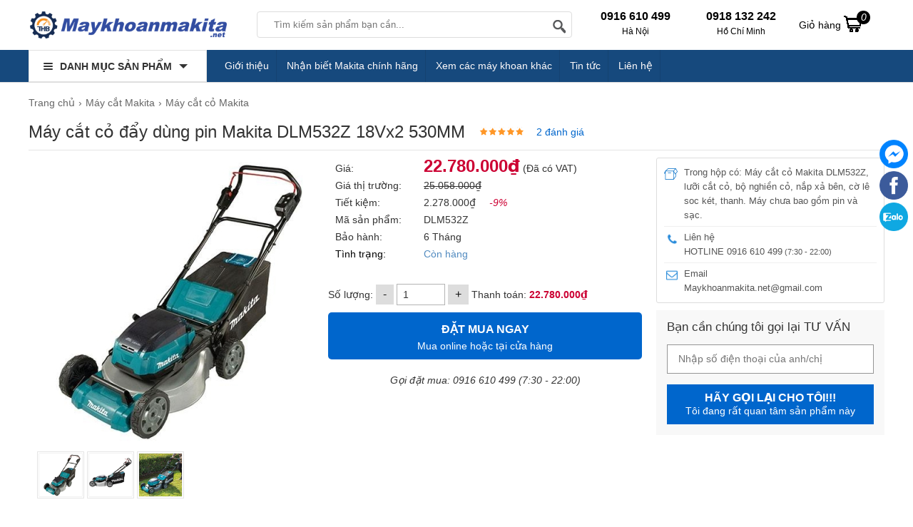

--- FILE ---
content_type: text/html; charset=UTF-8
request_url: https://maykhoanmakita.net/may-cat-makita/may-cat-co-day-dung-pin-makita-dlm532z.html
body_size: 31135
content:
<!doctype html>
<html lang="vi">
<!--[if lt IE 9]>
  <script src="https://maykhoanmakita.net/static/js/html5shiv.min.js"></script>
  <script src="https://maykhoanmakita.net/static/js/respond.min.js"></script>
<![endif]-->
<head itemscope itemtype="http://schema.org/WebSite">
<meta name="GENERATOR" content="MAYKHOANMAKITA | MÁY KHOAN MAKITA | #MAYKHOANMAKITA" />
	<meta charset="utf-8">
    <base href="https://maykhoanmakita.net/">
		<meta name="viewport" content="width=device-width">
	<title itemprop='name'>Máy cắt cỏ đẩy dùng pin Makita DLM532Z 18Vx2 530MM giá rẻ</title>
    <meta name="description" content="Makita DLM532Z là máy cắt cỏ đẩy dùng 2 pin 18V, chiều rộng cắt là 530mm. Sản phẩm được maykhoanmakita.net phân phối chính hãng✔️ Giá hấp dẫn ✔️ Giao hàng nhanh ✔️ Bảo hành tận tâm."/>
	<meta name="keywords" content="DLM532Z, makita DLM532Z, DLM532Z makita"/>
    <meta http-equiv="X-UA-Compatible" content="IE=edge,chrome=1">
    <meta name="RATING" content="GENERAL" />
         <meta content="INDEX,FOLLOW" name="robots" />
        <meta name="copyright" content="Maykhoanmakita.net" />
    <meta name="author" content="Maykhoanmakita.net" />
    <meta http-equiv="audience" content="General" />
    <meta name="resource-type" content="Document" />
    <meta name="distribution" content="Global" />
    <meta name="revisit-after" content="1 days" />
    <meta name="GENERATOR" content="Maykhoanmakita.net" />
                <link rel="canonical" href="https://maykhoanmakita.net/may-cat-makita/may-cat-co-day-dung-pin-makita-dlm532z.html" />
	    <meta itemprop="image" content="https://maykhoanmakita.net/cdn1/images/202209/thumb_img/may-cat-co-day-dung-pin-makita-dlm532z-18vx2-530mm-thumb-G2249-1664506927468.jpg" />
    <meta property="og:image" content="https://maykhoanmakita.net/cdn1/images/202209/thumb_img/may-cat-co-day-dung-pin-makita-dlm532z-18vx2-530mm-thumb-G2249-1664506927468.jpg" />
            <meta property="og:url" itemprop="url" content="https://maykhoanmakita.net/may-cat-makita/may-cat-co-day-dung-pin-makita-dlm532z.html" />
    <meta property="og:title" content="Máy cắt cỏ đẩy dùng pin Makita DLM532Z 18Vx2 530MM giá rẻ" />
    <meta property="og:description" content="Makita DLM532Z là máy cắt cỏ đẩy dùng 2 pin 18V, chiều rộng cắt là 530mm. Sản phẩm được maykhoanmakita.net phân phối chính hãng✔️ Giá hấp dẫn ✔️ Giao hàng nhanh ✔️ Bảo hành tận tâm." />
     <meta property="og:site_name" content="Maykhoanmakita.net" />
    <meta property="og:type" content="website" />
    <meta property="og:locale" content="vi_VN" />
    <meta property="fb:app_id" content="632829977218463" />
	<link rel="shortcut icon" type="image/x-icon" href="https://maykhoanmakita.net/cdn/files/profile/favicon.png">
<script type="application/ld+json">
{
  "@context": "http://schema.org",
  "@type": "Organization",
  "name": "maykhoanmakita.net",
  "url": "https://maykhoanmakita.net/",
  "alternateName": [
    "maykhoanmakita.net",
     "Máy Khoan Makita Cầm Tay Chính Hãng, Giá Ưu Đãi",
    "maykhoanmakita.net",
    "maykhoanmakita"
  ],
  "description": "maykhoanmakita.net là đại lý hàng đầu chuyên cung cấp máy khoan makita chính hãng của Nhật với đầy đủ các dòng máy khoan pin, khoan bê tông, khoan động lực, máy đục, máy siết bu lông...của hãng Makita.",
  "disambiguatingDescription": "Maykhoanmakita.net thuộc đơn vị chủ quản của THB Việt Nam vinh dự là đại lý chính hãng của Makita uy tín hàng đầu Việt Nam hiện nay. Công ty chuyên cung cấp dụng cụ cầm tay chính hãng với giá thành tốt nhất thị trường cùng hệ thống bán hàng chuyên nghiệp, tư vấn tận tình và giao hàng nhanh chóng. Các dòng sản phẩm hiện tại công ty đang kinh doanh như Máy khoan, Máy bắn vít, Máy siết bu lông, Máy đục bê tông, Máy mài, Máy cắt, Máy cưa, Máy thổi bụi, Máy hút bụi, Máy chà nhám, máy đánh bóng và các loại máy khác,...",
  "logo": {
    "@type": "ImageObject",
    "@id": "https://maykhoanmakita.net/#logo",
    "inLanguage": "vi-VN",
    "url": "https://maykhoanmakita.net/static/img/logo.png",
    "width": "228",
    "height": "43",
    "caption": "maykhoanmakita.net"
 },
  "image": {
    "@id": "https://maykhoanmakita.net/#logo"
  },
  "sameAs": [
    "https://www.facebook.com/maydochuyendung",
    "https://www.youtube.com/@MayDoChuyenDung",
    "https://twitter.com/maykhoanmakita",
    "https://www.lazada.vn/shop/thb-viet-nam",
    "https://shopee.vn/thbvn",
    "https://www.google.com/maps/d/viewer?mid=1Iju8ih-7IQlew_RpPffJpnOBiMAN1Y8&ll=21.056302700000032%2C105.7824611&z=17",
"https://www.google.com/maps/place/%C4%90%E1%BA%A1i+L%C3%BD+M%C3%A1y+Khoan+Bosch,+Makita+Ch%C3%ADnh+H%C3%A3ng/@21.0563077,105.7798862,17z/data=!3m1!4b1!4m6!3m5!1s0x3135abae674d0d17:0x93feaa92bbcf700d!8m2!3d21.0563027!4d105.7824611!16s%2Fg%2F11rsrh42qs?hl=vi&entry=ttu&g_ep=EgoyMDI1MDMwNC4wIKXMDSoJLDEwMjExNDUzSAFQAw%3D%3D",
"https://sites.google.com/view/maykhoanmakita",
"https://drive.google.com/drive/folders/1Cwj1Y9e6dYNkBcR2tkzTtyC9Dhq8Whso",
"https://www.blogger.com/profile/07306189482240968813",
"https://twitter.com/maykhoanmakita",
"https://www.linkedin.com/in/m%C3%A1y-khoan-makita-6ab0ba21a/",
"https://www.tumblr.com/maykhoanmakita",
"https://www.pinterest.com/maykhoanmakita/",
"https://www.flickr.com/people/193793647@N08/",
"https://www.behance.net/mykhochnhh",
"https://myspace.com/maykhoanmakita",
"https://issuu.com/maykhoanmakita",
"https://sketchfab.com/maykhoanmakita",
"https://fliphtml5.com/homepage/yfblq",
"https://soundcloud.com/user-822087724",
"https://giphy.com/channel/maykhoanmakita",
"https://vimeo.com/user148195573",
"https://wakelet.com/@maykhoanMakita",
"https://tapas.io/maykhoanmakitanet",
"https://www.divephotoguide.com/user/maykhoanMakita",
"https://experiment.com/users/maykhoanmakita",
"https://www.google.com/search?q=maykhoanmakita.net&sca_esv=a7afae622429358f&sxsrf=AHTn8zoVMD0SxiJUJZ7QYIzQShhMSIdA_g%3A1741339880245&ei=6LzKZ-LEDrLp1e8P4P6DqQ8&ved=0ahUKEwji2PrH1PeLAxWydPUHHWD_IPUQ4dUDCBE&uact=5&oq=maykhoanmakita.net&gs_lp=[base64]&sclient=gws-wiz-serp",
"https://masothue.com/0105848319-cong-ty-co-phan-cong-nghe-thb-viet-nam",
    "https://www.tratencongty.com/company/3f72313f-cong-ty-co-phan-cong-nghe-thb-viet-nam/",
    "https://www.masodoanhnghiep.vn/cong-ty-co-phan-cong-nghe-thb-viet-nam-768018.html",
"https://trangvangdoanhnghiep.vn/0105848319-cong-ty-cp-thb-viet-nam-cty",
"https://www.yellowpages.vn/lgs/1187733132/cong-ty-co-phan-cong-nghe-thb-viet-nam.html"
  ],
  "location": {
    "@type": "Place",
    "address": {
      "@type": "PostalAddress",
      "@id": "https://maykhoanmakita.net/#address",
      "addressCountry": "Việt Nam",
      "addressLocality": "Quận Bắc Từ Liêm",
      "addressRegion": "Hà Nội",
      "postalCode": "11900",
      "streetAddress": "579 Phạm Văn Đồng, P. Cổ Nhuế 1, Q. Bắc Từ Liêm, Hà Nội"
    },
    "hasMap": [
      "https://vymaps.com/VN/Technology-Joint-Stock-Company-Vietnam-Thb-534171/",
      "https://www.google.com/maps/place/%C4%90%E1%BA%A1i+L%C3%BD+M%C3%A1y+Khoan+Bosch,+Makita+Ch%C3%ADnh+H%C3%A3ng/@21.0563077,105.7798862,17z/data=!3m1!4b1!4m6!3m5!1s0x3135abae674d0d17:0x93feaa92bbcf700d!8m2!3d21.0563027!4d105.7824611!16s%2Fg%2F11rsrh42qs?hl=vi&entry=ttu&g_ep=EgoyMDI1MDMwNC4wIKXMDSoJLDEwMjExNDUzSAFQAw%3D%3D",
      "https://www.google.com/maps/d/viewer?mid=1Iju8ih-7IQlew_RpPffJpnOBiMAN1Y8&ll=21.056302700000032%2C105.7824611&z=17"
    ]
  },
  "slogan": "Đại lý Dụng Cụ Cầm Tay Makita Chính Hãng",
  "email": [
    "sales@thbvn.com",
    "kinhdoanh1@thbvn.com"
  ],
  "telephone": [
    "0904 810817",
    "0979244335"
  ],
  "foundingDate": "09/04/2012"
}
</script>
<script type="application/ld+json">
{
  "@context": "http://schema.org",
  "@type": "Website",
  "@id": "https://maykhoanmakita.net/#website",
  "name": "Máy Khoan Makita Cầm Tay Chính Hãng, Giá Ưu Đãi",
  "url": "https://maykhoanmakita.net/",
  "inLanguage": "vi-VN",
  "description": "maykhoanmakita.net là đại lý hàng đầu chuyên cung cấp máy khoan makita chính hãng của Nhật với đầy đủ các dòng máy khoan pin, khoan bê tông, khoan động lực, máy đục, máy siết bu lông...của hãng Makita.",
  "potentialAction": {
    "@type": "SearchAction",
    "target": "https://maykhoanmakita.net?s={search_term_string}&post_type=product",
    "query-input": "required name=search_term_string"
  }
}
</script>
    <!-- Google tag (gtag.js) -->
<script async src="https://www.googletagmanager.com/gtag/js?id=G-CBJS3XWR8C"></script>
<script>
  window.dataLayer = window.dataLayer || [];
  function gtag(){dataLayer.push(arguments);}
  gtag('js', new Date());
  gtag('config', 'G-CBJS3XWR8C');
</script>    
 
<style type="text/css">
/* 2018-10-06 21:06:30. */ .owl-carousel,.owl-carousel .owl-item{-webkit-tap-highlight-color:transparent;position:relative}.owl-carousel{display:none;width:100%;z-index:1}.owl-carousel .owl-stage{position:relative;-ms-touch-action:pan-Y;touch-action:manipulation;-moz-backface-visibility:hidden}.owl-carousel .owl-stage:after{content:".";display:block;clear:both;visibility:hidden;line-height:0;height:0}.owl-carousel .owl-stage-outer{position:relative;overflow:hidden;-webkit-transform:translate3d(0,0,0)}.owl-carousel .owl-item,.owl-carousel .owl-wrapper{-webkit-backface-visibility:hidden;-moz-backface-visibility:hidden;-ms-backface-visibility:hidden;-webkit-transform:translate3d(0,0,0);-moz-transform:translate3d(0,0,0);-ms-transform:translate3d(0,0,0)}.owl-carousel .owl-item{min-height:1px;float:left;-webkit-backface-visibility:hidden;-webkit-touch-callout:none}.owl-carousel .owl-item img{display:block;width:100%}.owl-carousel .owl-dots.disabled,.owl-carousel .owl-nav.disabled{display:none}.no-js .owl-carousel,.owl-carousel.owl-loaded{display:block}.owl-carousel .owl-dot,.owl-carousel .owl-nav .owl-next,.owl-carousel .owl-nav .owl-prev{cursor:pointer;-webkit-user-select:none;-khtml-user-select:none;-moz-user-select:none;-ms-user-select:none;user-select:none}.owl-carousel .owl-nav button.owl-next,.owl-carousel .owl-nav button.owl-prev,.owl-carousel button.owl-dot{background:0;color:inherit;border:0;padding:0!important;font:inherit}.owl-carousel.owl-loading{opacity:0;display:block}.owl-carousel.owl-hidden{opacity:0}.owl-carousel.owl-refresh .owl-item{visibility:hidden}.owl-carousel.owl-drag .owl-item{-ms-touch-action:pan-y;touch-action:pan-y;-webkit-user-select:none;-moz-user-select:none;-ms-user-select:none;user-select:none}.owl-carousel.owl-grab{cursor:move;cursor:grab}.owl-carousel.owl-rtl{direction:rtl}.owl-carousel.owl-rtl .owl-item{float:right}.owl-carousel .animated{animation-duration:1s;animation-fill-mode:both}.owl-carousel .owl-animated-in{z-index:0}.owl-carousel .owl-animated-out{z-index:1}.owl-carousel .fadeOut{animation-name:fadeOut}@keyframes fadeOut{0%{opacity:1}100%{opacity:0}}.owl-height{transition:height .5s ease-in-out}.owl-carousel .owl-item .owl-lazy{opacity:0;transition:opacity .4s ease}.owl-carousel .owl-item .owl-lazy:not([src]),.owl-carousel .owl-item .owl-lazy[src^=""]{max-height:0}.owl-carousel .owl-item img.owl-lazy{transform-style:preserve-3d}.owl-carousel .owl-video-wrapper{position:relative;height:100%;background:#000}.owl-carousel .owl-video-play-icon{position:absolute;height:80px;width:80px;left:50%;top:50%;margin-left:-40px;margin-top:-40px;background:url("https://maykhoanmakita.net/static/owl.video.play.png") no-repeat;cursor:pointer;z-index:1;-webkit-backface-visibility:hidden;transition:transform .1s ease}.owl-carousel .owl-video-play-icon:hover{-ms-transform:scale(1.3,1.3);transform:scale(1.3,1.3)}.owl-carousel .owl-video-playing .owl-video-play-icon,.owl-carousel .owl-video-playing .owl-video-tn{display:none}.owl-carousel .owl-video-tn{opacity:0;height:100%;background-position:center center;background-repeat:no-repeat;background-size:contain;transition:opacity .4s ease}.owl-carousel .owl-video-frame{position:relative;z-index:1;height:100%;width:100%}
/* 2017-10-30 15:23:52. */ @font-face{font-family:magictoolbox-thin;font-weight:normal;font-style:normal;src:url("https://maykhoanmakita.net/static/fonts/magictoolbox-thin.eot?#iefix") format("embedded-opentype"),url([data-uri])}.MagicZoom,.mz-figure,.mz-lens,.mz-zoom-window,.mz-loading,.mz-hint,.mz-expand .mz-expand-stage,.mz-expand .mz-expand-stage .mz-image-stage,.mz-expand .mz-image-stage>figure .mz-caption,.mz-thumb img,.mz-expand-thumbnails,.mz-expand-controls,.mz-button{-webkit-box-sizing:border-box;box-sizing:border-box}.MagicZoom,.mz-figure{display:inline-block;outline:0!important;font-size:0!important;line-height:100%!important;direction:ltr!important;position:relative;z-index:1;margin:0 auto;vertical-align:middle;-webkit-user-select:none;-moz-user-select:none;-ms-user-select:none;user-select:none;-webkit-touch-callout:none;-webkit-tap-highlight-color:transparent;-webkit-backface-visibility:hidden;backface-visibility:hidden}.MagicZoom{-webkit-transform:translate3d(0,0,0);-ms-touch-action:pan-y;touch-action:pan-y}figure.mz-figure{overflow:hidden;margin:0!important;-webkit-transform-style:preserve-3d;transform-style:preserve-3d}.MagicZoom img,.mz-figure img{border:0!important;margin:0!important;outline:0!important;padding:0!important}.MagicZoom>img,.mz-figure>img{width:100%;height:auto}.ie8-magic .MagicZoom>img,.ie8-magic .mz-figure>img{width:100%;max-width:none!important}.mz-figure.mz-no-zoom.mz-no-expand,.mz-expand .mz-figure.mz-no-zoom{cursor:default!important}.mz-figure.mz-active,.mz-expand{-ms-touch-action:none;touch-action:none}.mz-lens,.mz-zoom-window{position:absolute!important;overflow:hidden!important;pointer-events:none!important}.mz-lens img,.mz-zoom-window img{position:absolute!important;max-width:none!important;max-height:none!important}.mz-lens img{-webkit-transition:none!important;transition:none!important}.mz-zoom-window{z-index:2000000000;-webkit-transform:translate3d(0,0,0);transform:translate3d(0,0,0)}.mz-zoom-window.mz-magnifier{-webkit-mask-image:-webkit-radial-gradient(circle,white,black);-webkit-mask-clip:content;cursor:none}.mz-figure.mz-active .mz-zoom-window.mz-magnifier{pointer-events:auto!important;cursor:inherit!important}.mz-zoom-window.mz-magnifier.mz-expanded{z-index:2147483647}.mz-zoom-window img{width:auto;height:auto;left:-1000%;right:-1000%;top:-1000%;bottom:-1000%;margin:auto!important;-webkit-transition:none!important;transition:none!important;-webkit-transform-origin:50% 50%!important;-ms-transform-origin:50% 50%!important;transform-origin:50% 50%!important}.mz-zoom-window.mz-preview img{top:0!important;bottom:0!important;left:0!important;right:0!important;margin:0!important;width:100%!important;height:auto!important;-webkit-transform:none!important;transform:none!important}.lt-ie9-magic .mz-zoom-window img{margin:0!important}.mz-expand-controls{z-index:2147483647}.mz-fade{-webkit-transition:opacity .25s;transition:opacity .25s}.mz-hidden{opacity:0}.mz-visible{opacity:1}.mobile-magic .mz-expand .mz-expand-bg{-webkit-transform-style:flat!important;transform-style:flat!important}.mobile-magic .mz-expand .mz-image-stage>figure .mz-caption{display:none!important}.mobile-magic .mz-expand-controls.mz-fade{transition:none!important}.mobile-magic .mz-expand>.mz-zoom-window{top:0!important;left:0!important}.mz-expanded-view-open,.mz-expanded-view-open body{overflow:hidden!important}.mz-expanded-view-open body{height:auto!important}.mz-figure.mz-active{background:#fff}.mz-figure.mz-no-zoom,.mz-figure.mz-click-zoom,.mz-figure.mz-active{cursor:pointer;cursor:-webkit-zoom-in;cursor:-moz-zoom-in;cursor:zoom-in}.mz-figure.mz-active.mz-no-expand{cursor:crosshair}.mz-figure.mz-active.mz-click-zoom.mz-no-expand{cursor:crosshair;cursor:-webkit-zoom-out;cursor:-moz-zoom-out;cursor:zoom-out}.mz-figure.mz-active.mz-magnifier-zoom.mz-hover-zoom.mz-no-expand{cursor:none}.mz-figure.mz-magnifier-zoom.mz-active{overflow:visible!important}.mz-figure.mz-active>img{filter:url("data:image/svg+xml;utf8,<svg xmlns=\'http://www.w3.org/2000/svg\'><filter id=\'grayscale\'><feColorMatrix type=\'saturate\' values=\'0\'/><feComponentTransfer><feFuncA type=\'linear\' slope=\'0.6\'/></feComponentTransfer></filter></svg>#grayscale");-webkit-filter:grayscale(80%) opacity(60%);filter:grayscale(80%) opacity(60%)}.no-cssfilters-magic .mz-figure.mz-active>img{opacity:.6}.lt-ie10-magic .mz-figure.mz-active>img{opacity:1;filter:progid:DXImageTransform.Microsoft.BasicImage(grayScale=1,opacity=0.6)}.mz-figure.mz-active.mz-inner-zoom,.lt-ie11-magic .mz-expand .mz-figure.mz-active.mz-inner-zoom,.lt-ie11-magic .mz-figure.mz-active.mz-inner-zoom>img{opacity:0}.lt-ie11-magic .mz-figure.mz-active.mz-inner-zoom,.lt-ie11-magic .mz-figure.mz-active.mz-inner-zoom>.mz-zoom-window{opacity:1}.lt-ie10-magic .mz-expand .mz-figure.mz-active.mz-inner-zoom,.lt-ie10-magic .mz-figure.mz-active.mz-inner-zoom>img{filter:alpha(opacity=0)}.ie9-magic .mz-expand .mz-figure.mz-active.mz-inner-zoom{background:transparent}.mz-lens{border:1px solid #aaa;border-color:rgba(170,170,170,.7);box-shadow:0 0 5px rgba(0,0,0,.3);cursor:none;z-index:10;opacity:0}.mz-figure.mz-active .mz-lens{opacity:1;-webkit-transition:opacity .3s cubic-bezier(0.25,.5,.5,.9) .1s;transition:opacity .3s cubic-bezier(0.25,.5,.5,.9) .1s}.mz-figure.mz-active.mz-magnifier-zoom .mz-lens{border-radius:50%;opacity:0;cursor:none}.mz-zoom-window{background:#fff;box-shadow:0 0 3px rgba(0,0,0,.2)}.mz-zoom-window.mz-magnifier{border-radius:100%;border:0;background:rgba(255,255,255,.3)}.mz-zoom-window.mz-magnifier:before{content:"";display:block;position:absolute;top:0;bottom:0;left:0;right:0;border-radius:100%;border:1px solid rgba(170,170,170,.7);box-shadow:inset 0 0 20px 1px rgba(0,0,0,.3);background:transparent;z-index:1}.mz-zoom-window.mz-magnifier.mz-square,.mz-zoom-window.mz-magnifier.mz-square:before{border-radius:0!important}.lt-ie9-magic .mz-zoom-window{border:1px solid #e5e5e5}.mz-zoom-window.mz-inner{border:0;box-shadow:none}.mz-zoom-window .mz-caption{background:#777;color:#fff;font-size:10pt;opacity:.8;position:absolute;top:0;z-index:150;padding:3px;width:100%;line-height:normal!important;text-align:center!important}.lt-ie9-magic .mz-zoom-window .mz-caption{filter:alpha(opacity=80)}.mz-zoom-window.caption-bottom .mz-caption{top:auto;bottom:0}.mz-zoom-window.mz-expanded>.mz-caption{display:none}.mz-zoom-window.mz-deactivating,.mz-zoom-window.mz-activating{-webkit-transition:opacity .3s cubic-bezier(0.25,.5,.5,.9),-webkit-transform .3s cubic-bezier(0.25,.5,.5,.9);transition:opacity .3s cubic-bezier(0.25,.5,.5,.9),transform .3s cubic-bezier(0.25,.5,.5,.9)}.mz-zoom-window.mz-deactivating{-webkit-transition-duration:.25s,.25s,.25s;transition-duration:.25s,.25s,.25s}.mz-zoom-window.mz-p-right,.mz-zoom-window.mz-p-left,.mz-zoom-window.mz-p-top,.mz-zoom-window.mz-p-bottom{opacity:0;z-index:-100}.mz-zoom-window.mz-p-right{-webkit-transform:translate3d(-20%,0,0);transform:translate3d(-20%,0,0)}.mz-zoom-window.mz-p-left{-webkit-transform:translate3d(20%,0,0);transform:translate3d(20%,0,0)}.mz-zoom-window.mz-p-top{-webkit-transform:translate3d(0,20%,0);transform:translate3d(0,20%,0)}.mz-zoom-window.mz-p-bottom{-webkit-transform:translate3d(0,-20%,0);transform:translate3d(0,-20%,0)}.mz-zoom-window>img{-webkit-transform:translate3d(0,0,0) scale(1);transform:translate3d(0,0,0) scale(1);-webkit-backface-visibility:hidden;backface-visibility:hidden}.mz-zoom-window.mz-p-inner.mz-deactivating>img,.mz-zoom-window.mz-p-inner.mz-activating>img{-webkit-transition:-webkit-transform .22s cubic-bezier(0.25,.5,.5,.9)!important;transition:transform .22s cubic-bezier(0.25,.5,.5,.9)!important}.mz-zoom-window.mz-p-magnifier{-webkit-transform:scale(.1);transform:scale(.1)}.mz-zoom-window.mz-preview.mz-deactivating,.mz-zoom-window.mz-preview.mz-activating,.mz-zoom-window.mz-custom.mz-deactivating,.mz-zoom-window.mz-custom.mz-activating{-webkit-transition:opacity .3s cubic-bezier(0.25,.5,.5,.9);transition:opacity .3s cubic-bezier(0.25,.5,.5,.9)}.mz-zoom-window.mz-preview.mz-deactivating,.mz-zoom-window.mz-custom.mz-deactivating{-webkit-transition-duration:.2s;transition-duration:.2s}.mz-zoom-window.mz-p-preview,.mz-zoom-window.mz-p-custom{opacity:0}.mz-hint,.mz-loading{color:#eee;background:rgba(49,51,61,.7);font:normal 12px/1.2em 'Lucida Grande','Lucida Sans Unicode',Verdana,'Helvetica Neue',Arial,Helvetica,sans-serif;text-decoration:none;text-align:center;direction:ltr;display:inline-block;margin:0;position:absolute;z-index:1000;pointer-events:none;-webkit-font-smoothing:antialiased;-moz-osx-font-smoothing:grayscale;-webkit-transition:opacity .25s ease;transition:opacity .25s ease}.mz-hint{bottom:8px;left:0;right:0;padding:0 10%;background-color:transparent;-webkit-transition:opacity .25s ease,z-index .25s ease;transition:opacity .25s ease,z-index .25s ease}.mz-hint-message{display:inline-block;background:rgba(49,51,61,.7);border-radius:2em;padding:.7em 1.1em}.mz-hint-message:before{content:'\02295';font-family:serif;font-size:1.5em;speak:none;text-align:center;vertical-align:-2px;margin-right:6px;-webkit-transition:opacity .25s ease;transition:opacity .25s ease}.mobile-magic .mz-hint-message:before{display:none}.mz-hint-hidden{opacity:0;z-index:-1;-webkit-transition-delay:.6s;transition-delay:.6s}.mz-expand .mz-hint{font-size:18px;line-height:1.1em;top:50%;bottom:auto;margin:0;-webkit-transform:translate(0,-50%);-ms-transform:translate(0,-50%);transform:translate(0,-50%)}.mz-expand .mz-hint-message{padding:1.1em}.mz-expand .mz-hint-message:before{display:none}.mz-expand .mz-hint-hidden{-webkit-transition-delay:1s;transition-delay:1s;opacity:0}.mz-loading{font-size:0;border-radius:100%;opacity:0;padding:0;width:36px;height:36px;top:50%;left:50%;-webkit-transform:translate(-50%,-50%);-ms-transform:translate(-50%,-50%);transform:translate(-50%,-50%)}.mz-loading:after{content:'';position:absolute;top:0;bottom:0;left:0;right:0;width:24px;height:24px;margin:auto;text-indent:-9999em;border-radius:50%;border:2px solid rgba(255,255,255,1);border-top-color:transparent;box-sizing:border-box}.mz-loading.shown{opacity:1;z-index:1;-webkit-transition:opacity 0s;transition:opacity 0s}.mz-loading.shown:after{-webkit-animation:spin-loading .9s infinite linear;animation:spin-loading .9s infinite linear}@-webkit-keyframes spin-loading{0%{-webkit-transform:rotate(0deg);transform:rotate(0deg)}100%{-webkit-transform:rotate(360deg);transform:rotate(360deg)}}@keyframes spin-loading{0%{-webkit-transform:rotate(0deg);transform:rotate(0deg)}100%{-webkit-transform:rotate(360deg);transform:rotate(360deg)}}.lt-ie10-magic .mz-loading{border-radius:2em;font-size:12px;padding:.7em 1.1em;width:auto;height:auto}.lt-ie10-magic .mz-loading:after{content:'Loading...';text-indent:0;border:0;position:relative}.lt-ie9-magic .mz-loading{filter:alpha(opacity=0);right:0;left:0;width:126px;margin:auto}.lt-ie9-magic .mz-hint-message,.lt-ie9-magic .mz-loading.shown{background:transparent!important;filter:progid:DXImageTransform.Microsoft.gradient(GradientType=0,StartColorStr='#7c31333D',EndColorStr='#7c31333D')}.lt-ie9-magic .mz-hint-hidden{filter:alpha(opacity=0)}.mz-expand,.mz-expand .mz-expand-bg,.mz-expand .mz-expand-bg>img,.mz-expand .mz-expand-bg>svg,.mz-expand .mz-expand-stage,.mz-expand .mz-expand-stage .mz-image-stage{position:absolute;top:0;bottom:0;left:0;right:0}.mz-expand .mz-expand-bg,.mz-expand .mz-expand-bg>img,.mz-expand .mz-expand-bg>svg{width:auto!important;height:auto!important}.mz-expand .mz-expand-bg,.mz-expand .mz-expand-bg>svg{min-width:100%!important;min-height:100%!important}.mz-expand{background-color:rgba(0,0,0,1);text-align:center;vertical-align:middle;display:block;overflow:hidden;z-index:2100000000;position:fixed;width:auto;height:auto;-webkit-perspective:600px;perspective:600px;-webkit-transform-style:preserve-3d;transform-style:preserve-3d;-webkit-backface-visibility:hidden;backface-visibility:hidden;-ms-overflow-style:none}.mz-expand .mz-expand-bg{display:inline-block;vertical-align:middle;margin:auto;z-index:-100;max-width:none!important;max-height:none!important;-webkit-transform:translate3d(0,0,0) scale(10) rotate(0.01deg);-ms-transform:translate(0,0) scale(10,10) rotate(0.01deg);transform:translate3d(0,0,0) scale(10) rotate(0.01deg);-webkit-perspective:600px;perspective:600px;background-repeat:no-repeat;background-size:cover}.mz-expand .mz-expand-bg>img{margin:auto;filter:url("data:image/svg+xml;utf8,<svg xmlns=\'http://www.w3.org/2000/svg\'><filter id=\'blur\'><feGaussianBlur stdDeviation=\'80\' in=\'SourceGraphic\'></feGaussianBlur></filter></svg>#blur");-webkit-filter:blur(20px) brightness(60%);filter:blur(20px) brightness(60%);-webkit-transform:translate3d(0,0,0);transform:translate3d(0,0,0);-webkit-backface-visibility:hidden;backface-visibility:hidden}.mz-expand .mz-expand-bg>svg{margin:auto;opacity:.6}[data-magic-ua=edge] .mz-expand .mz-expand-bg,.lt-ie10-magic .mz-expand .mz-expand-bg{display:none!important}.lt-ie9-magic .mz-expand{background:#1f1f1f}[data-magic-ua=edge] .mz-expand{background-color:rgba(31,31,31,.96)}.mz-expand.plain-bg .mz-expand-bg,.mz-expand.dark-bg .mz-expand-bg,.mz-expand.white-bg .mz-expand-bg{display:none!important}.mz-expand.dark-bg{background-color:#1f1f1f;background-color:rgba(31,31,31,.96)}.mz-expand.white-bg{background-color:#fff}.mz-expand .mz-expand-stage{z-index:2100000000;padding:0}.mz-expand .mz-expand-stage .mz-image-stage{z-index:50;left:120px;right:120px;padding:20px 0 40px 0;margin:0;text-align:center;vertical-align:middle;-webkit-perspective:600px;perspective:600px;-webkit-backface-visibility:hidden;backface-visibility:hidden}.mz-expand .mz-expand-stage.with-thumbs .mz-image-stage{padding-bottom:120px}.mz-expand .mz-expand-stage.mz-zoom-in .mz-image-stage{padding:0!important;left:0;right:0}.mz-expand .mz-image-stage>figure:before,.mz-expand .mz-image-stage:before{content:'';display:inline-block;vertical-align:middle;height:100%;font-size:0;line-height:100%;width:0}.mz-expand .mz-image-stage>figure{width:100%;max-width:100%;max-height:100%;padding:0;margin:0;display:inline-block;vertical-align:middle;font-size:0;line-height:100%;position:relative}.mz-expand .mz-figure{overflow:visible;max-width:100%!important}.mz-expand .mz-figure>img{max-width:100%;width:auto;height:auto}.mz-expand .mz-zoom-in .mz-image-stage>figure,.mz-expand .mz-zoom-in .mz-image-stage>figure .mz-figure.mz-activating,.mz-expand .mz-zoom-in .mz-image-stage>figure .mz-figure.mz-active{width:100%;height:100%}.mz-expand .mz-figure{cursor:pointer;cursor:-webkit-zoom-in;cursor:-moz-zoom-in;cursor:zoom-in}.mz-expand .mz-figure.mz-active{cursor:crosshair;cursor:-webkit-zoom-out;cursor:-moz-zoom-out;cursor:zoom-out}.mz-expand .mz-expand-stage.mz-zoom-in.mz-always-zoom .mz-image-stage>figure>figure>img{z-index:1;position:absolute!important;top:-5000px!important;bottom:-5000px!important;left:-5000px!important;right:-5000px!important;margin:auto!important}.lt-ie10-magic .mz-zoom-window.mz-expanded img{filter:alpha(opacity=100)}.lt-ie10-magic .mz-expand .mz-figure.mz-magnifier-zoom{overflow:hidden;filter:alpha(opacity=100)}.mz-expand .mz-caption{color:#fff;text-shadow:0 0 46px #000;padding:10px 4px;font:normal 10pt/1em 'Lucida Grande','Lucida Sans Unicode',Verdana,'Helvetica Neue',Arial,Helvetica,sans-serif;text-align:center;width:100%;position:absolute;left:0;opacity:0}.mz-expand .mz-caption.mz-show{-webkit-transition:opacity .15s ease-out;transition:opacity .15s ease-out;opacity:1}.mz-expand .mz-caption a{color:inherit;cursor:pointer}.mz-expand.white-bg .mz-caption{color:#555;text-shadow:none}.lt-ie9-magic .mz-expand .mz-caption{top:100%}.mz-expand .mz-zoom-window{box-shadow:none;background:transparent}.lt-ie9-magic .mz-expand .mz-zoom-window{border:0}.mobile-magic .mz-expand-stage .mz-expand-thumbnails,.mobile-magic .mz-expand-stage .mz-image-stage{left:0;right:0}.mobile-magic .mz-expand .mz-expand-stage.with-thumbs{bottom:0}.mobile-magic .mz-expand-stage .mz-image-stage{padding:0}.mobile-magic .mz-expand .mz-expand-stage.with-thumbs .mz-image-stage{padding:5px 0 60px}.mobile-magic .mz-expand .mz-expand-stage.mz-zoom-in .mz-image-stage{padding-top:0}.mobile-magic .mz-expand .mz-expand-thumbnails{padding:0;height:60px}.mz-expand-controls,button.mz-button{margin:0!important;padding:0!important;outline:0!important}button.mz-button{color:#b4b4b4!important;font:900 34px/1 'magictoolbox-thin'!important;cursor:pointer;z-index:90!important;background-color:transparent!important;border:1px solid rgba(180,180,180,0)!important;border-radius:100%!important;box-shadow:none!important;position:absolute!important;text-transform:none!important;text-align:center;speak:none;-webkit-font-smoothing:antialiased;width:60px!important;height:60px!important;min-width:0!important;min-height:0!important;max-width:none!important;max-height:none!important}button.mz-button:before{display:inline;position:static;color:inherit!important;font:inherit!important;-webkit-font-smoothing:inherit!important}button.mz-button.mz-button-prev,button.mz-button.mz-button-next{margin:auto 10px!important;top:0!important;bottom:0!important;overflow:hidden!important}button.mz-button.mz-button-prev{left:0!important}button.mz-button.mz-button-next{right:0!important}button.mz-button.mz-button-close{font-size:26px!important;margin:10px!important;top:0!important;right:0!important;z-index:95!important}:root:not(.mobile-magic) button.mz-button{color:rgba(180,180,180,.75)!important;-webkit-transform:scale(.85)!important;transform:scale(.85)!important;-webkit-transition:color .25s,border-color .25s,-webkit-transform .25s!important;transition:color .25s,border-color .25s,transform .25s!important}:root:not(.mobile-magic) button.mz-button:hover{color:rgba(180,180,180,1)!important;border-color:rgba(180,180,180,.6)!important;-webkit-transform:scale(1)!important;transform:scale(1)!important}.mobile-magic button.mz-button{-webkit-transition:-webkit-transform .1s!important;transition:transform .1s!important}.mobile-magic button.mz-button:active{border-color:rgba(180,180,180,.6)!important;-webkit-transform:scale(.95)!important;transform:scale(.95)!important}button.mz-button.mz-button-close:before{content:"\a001"}button.mz-button.mz-button-prev:before{content:"\a002"}button.mz-button.mz-button-next:before{content:"\a003"}@media screen and (max-device-width:767px){button.mz-button-prev,button.mz-button-next{display:none!important}.mobile-magic .mz-expand button.mz-button{width:44px!important;height:44px!important;font-size:18px!important;color:rgba(255,255,255,.8)!important;background-color:rgba(49,51,61,.3)!important;border-color:transparent!important}}.lt-ie9-magic button.mz-button{border:0;filter:alpha(opacity=75)}.lt-ie9-magic button.mz-button:hover{filter:alpha(opacity=100)}a[data-zoom-id],.mz-thumb,.mz-thumb:focus{display:inline-block;line-height:0;outline:0}a[data-zoom-id] img,.mz-thumb img{border:0;box-shadow:0 0 1px 0 rgba(0,0,0,.3);box-sizing:border-box}.mz-thumb:hover:not(.mz-thumb-selected) img{-webkit-filter:brightness(75%);filter:brightness(75%)}.mz-thumb-selected img{-webkit-filter:brightness(60%);filter:brightness(60%)}.no-cssfilters-magic .mz-thumb:hover,.no-cssfilters-magic .mz-thumb.mz-thumb-selected{background:#000}.no-cssfilters-magic .mz-thumb:hover:not(.mz-thumb-selected) img{opacity:.75;filter:alpha(opacity=75)}.no-cssfilters-magic .mz-thumb-selected img{opacity:.6;filter:alpha(opacity=60)}.ie9-magic .mz-thumb img{box-shadow:0 0 4px 0 rgba(0,0,0,.3)}.mz-expand-thumbnails{z-index:50;position:absolute;bottom:0;left:65px;right:65px;height:80px;padding:10px 0;box-sizing:border-box}.mz-expand-thumbnails .magic-thumbs .magic-thumb{padding:10px 2px}.mz-expand-thumbnails .magic-thumb>img{cursor:pointer;height:40px;box-shadow:0 0 5px 1px rgba(0,0,0,.3)}.mz-expand-thumbnails .magic-thumb:not(.magic-thumb-selected)>img:hover{-webkit-filter:brightness(70%);filter:brightness(70%)}.mz-expand-thumbnails .magic-thumb-selected img{-webkit-filter:brightness(50%);filter:brightness(50%)}.mz-expand-thumbnails .magic-thumbs .magic-thumbs-button{box-shadow:none}.mz-expand-thumbnails .magic-thumbs .magic-thumbs-button-disabled{opacity:0}.no-cssfilters-magic .mz-expand-thumbnails .magic-thumb:hover:not(.magic-thumb-selected) img{opacity:.7;filter:alpha(opacity=70)}.no-cssfilters-magic .mz-expand-thumbnails .magic-thumb-selected img{opacity:.5;filter:alpha(opacity=50)}.mz-expand.no-expand-thumbnails .mz-expand-stage.with-thumbs .mz-image-stage{padding-bottom:40px}.mz-expand.no-expand-thumbnails .mz-expand-thumbnails{display:none}.mobile-magic .mz-expand.no-expand-thumbnails .mz-expand-stage.with-thumbs .mz-image-stage{padding:0}.magic-thumbs,.magic-thumbs .magic-thumbs-wrapper,.magic-thumbs ul,.magic-thumbs li,.magic-thumbs li:before,.magic-thumbs li:after,.magic-thumbs li img,.magic-thumbs .magic-thumbs-button{margin:0;padding:0;outline:0;-webkit-box-sizing:border-box;box-sizing:border-box}.magic-thumbs{direction:ltr;overflow:visible;z-index:100;position:relative;left:0;top:0;padding:0 30px;-webkit-user-select:none;-moz-user-select:none;-ms-user-select:none;user-select:none;-webkit-touch-callout:none;-webkit-tap-highlight-color:transparent;-ms-touch-action:none;touch-action:none}.magic-thumbs{width:100%;height:100%;white-space:nowrap}.magic-thumbs.no-buttons{padding:0!important}.magic-thumbs-wrapper{display:block;width:100%;height:100%;position:relative;overflow:hidden;text-align:center}.magic-thumbs ul{list-style:none;font-size:0;display:inline-block;vertical-align:middle;height:100%;position:relative;white-space:nowrap}.magic-thumbs.no-buttons ul{left:0!important;padding:0!important;-webkit-transition:none!important;transition:none!important;-webkit-transform:none!important;-ms-transform:none!important;transform:none!important}.magic-thumbs ul li{margin:0 4px;height:100%;width:auto;vertical-align:top;line-height:0;display:inline-block}.magic-thumbs ul li:after{content:'';display:inline-block;vertical-align:middle;height:100%;width:0}.magic-thumbs ul li>img{width:auto;height:auto;max-width:none!important;max-height:100%!important;vertical-align:middle}.ie8-magic .magic-thumbs ul li>img{max-width:none!important;max-height:none!important}.magic-thumbs.magic-thumbs-vertical{height:100%}.magic-thumbs-vertical{padding:30px 0}.magic-thumbs-vertical ul{height:auto;width:100%;white-space:normal}.magic-thumbs-vertical ul li{width:100%;height:auto}.magic-thumbs-vertical ul li{margin:4px 0}.magic-thumbs-vertical ul li>img{max-width:100%!important;max-height:none!important}.ie8-magic .magic-thumbs-vertical ul li>img{width:100%}.magic-thumbs button.magic-thumbs-button{color:#b4b4b4!important;font:900 24px/1 'magictoolbox-thin'!important;cursor:pointer;z-index:90!important;background-repeat:no-repeat;background-color:transparent!important;background-image:none;border:0;border-radius:0;box-shadow:none!important;overflow:hidden;position:absolute;text-transform:none!important;speak:none;text-align:center;-webkit-font-smoothing:antialiased;width:30px;height:100%;top:0;bottom:0;min-width:0!important;min-height:0!important;max-width:none!important;max-height:none!important}.magic-thumbs button.magic-thumbs-button:before{display:inline;position:static;color:inherit!important;font:inherit!important;-webkit-font-smoothing:inherit!important}.magic-thumbs .magic-thumbs-button-prev{left:0}.magic-thumbs .magic-thumbs-button-next{right:0}.magic-thumbs .magic-thumbs-button-prev:before{content:"\a002"}.magic-thumbs .magic-thumbs-button-next:before{content:"\a003"}:root:not(.mobile-magic) .magic-thumbs button.magic-thumbs-button{color:rgba(180,180,180,.75)!important;-webkit-transform:scale(.85)!important;transform:scale(.85)!important;-webkit-transition:color .25s,-webkit-transform .25s!important;transition:color .25s,transform .25s!important}:root:not(.mobile-magic) .magic-thumbs button.magic-thumbs-button:hover{color:rgba(180,180,180,1)!important;-webkit-transform:scale(1)!important;transform:scale(1)!important}.magic-thumbs-vertical .magic-thumbs-button{width:100%;height:30px;left:0;right:0;top:auto;bottom:auto}.magic-thumbs-vertical .magic-thumbs-button-prev{top:0}.magic-thumbs-vertical .magic-thumbs-button-next{bottom:0}.magic-thumbs-vertical .magic-thumbs-button-prev:before{content:"\a005"}.magic-thumbs-vertical .magic-thumbs-button-next:before{content:"\a004"}.magic-thumbs.no-buttons .magic-thumbs-button{display:none!important}.magic-thumbs-button-disabled{opacity:.2;filter:alpha(opacity=20)}
/* 2025-03-03 04:08:57. */ *{margin:0;padding:0}body{min-width:1200px}img{border:0}a{text-decoration:none}ul,ol{list-style:none}.clr{clear:both}.rank{background-position:0 -46px}.fl{float:left!important}.fr{float:right!important}[class^=icontgdd-],[class*=icontgdd-],[class^=iconmobile-],[class*=iconmobile-]{background-image:url("https://maykhoanmakita.net/static/img/icondesktop@1x.png");background-repeat:no-repeat;display:inline-block;height:30px;width:30px;line-height:30px;vertical-align:middle}p{-webkit-margin-before:0;-webkit-margin-after:0;-webkit-margin-start:0;-webkit-margin-end:0;text-rendering:geometricPrecision}input[type=text],input[type=tel],textarea{-webkit-appearance:none}fieldset{border:0;outline:0}body,input,button,option,textarea,label,legend,h1,h2,h3,h4,h5,h6,h1 a,h2 a,h3 a,h4 a,h5 a,h6 a{font:14px/18px Helvetica,Arial,'DejaVu Sans','Liberation Sans',Freesans,sans-serif;color:#333;outline:0;zoom:1}header{position:absolute;top:0;min-width:1200px;width:100%;height:100px}section{max-width:1200px;width:100%;min-width:1200px;margin:125px auto 0;position:relative}footer{width:100%;min-width:1200px;margin:0 auto;background:#fff;overflow:hidden;clear:both}.caret_down>span:after{content:'';width:0;height:0;border-top:5px solid #666;border-left:5px solid transparent;border-right:5px solid transparent;display:inline-block;vertical-align:middle}a:hover,a:active{outline:0}a{color:rgba(0,0,0,.6);text-decoration:none}a:hover{color:rgba(0,0,0,1)}a:link{-webkit-tap-highlight-color:#fcd700}textarea,input[type=text],input[type=password],input[type=number],input[type=email],input[type=url],input[type=tel],select{padding:5px 8px}input[type=text],input[type=password],input[type=number],input[type=email],input[type=url],input[type=tel]{width:16em;border:1px solid #b3b3b3}textarea{border:1px solid #b3b3b3}input[name=captcha]{text-transform:uppercase;width:6em!important}img.captcha{margin-left:5px;vertical-align:middle}input[type=text]:focus,input[type=password]:focus,input[type=number]:focus,input[type=email]:focus,input[type=url]:focus,input[type=tel]:focus,textarea:focus{border-color:#666}.clearfix:after{content:'\0020';display:block;height:0;clear:both;visibility:hidden;max-height:0}.clearfix{display:inline-block}* html .clearfix{height:1%}.clearfix{display:block}.empty{display:block;padding:50px 0;color:#999;font-size:1.5em;text-align:center;min-height:170px;height:100%}.empty_small{display:block;padding:50px 0;color:#999;font-size:1em;text-align:center}#loading_box{display:none;position:fixed;right:7%;bottom:0;z-index:1000;padding:5px 11px 5px 31px;background:#fea url("https://maykhoanmakita.net/static/img/lb_loading.gif") no-repeat 10px center;color:#400;font-size:12px;border-radius:4px 4px 0 0;opacity:.8}.loader{display:inline-block;height:16px;width:16px;background:url("https://maykhoanmakita.net/static/img/loader.gif") no-repeat center center;visibility:hidden}.breadcrumbs li{display:inline-block}.breadcrumbs li a{padding:11px 0;display:inline-block}.breadcrumbs li a:after{content:"›";margin:0 5px}.breadcrumbs li:last-child a:after{content:"";margin:0}.breadcrumbs:hover{opacity:1}.pagination{margin:15px 0;font-size:13px;text-align:right;clear:both}.pagination a{display:inline-block;margin-left:2px;padding:8px 15px;background-color:#f4f4f4;border-radius:3px}.pagination a:hover{background-color:#daa501;color:#fff}.pagination a.current{color:#fff;background-color:#daa501}.pagination span{display:inline-block;padding:0 6px}.error_box,.notice_box,.success_box,.info_box{clear:both;padding:15px;margin-bottom:20px;border:1px solid #ddd;line-height:1.2em;border-radius:4px;max-width:640px}.error_box{background:#fbe3e4;color:#8a1f11;border-color:#fbc2c4}.notice_box{background:#fff6bf;color:#514721;border-color:#ffd324}.success_box{background:#e6efc2;color:#264409;border-color:#c6d880}.info_box{background:#d9edf7;color:#3a87ad;border-color:#bce8f1}.error_box a{color:#8a1f11}.notice_box a{color:#514721}.success_box a{color:#264409}.info_box a{color:#3a87ad}#page_message [class*=_box],#page_user [class*=_box],#page_flow [class*=_box]{margin:10px auto}.button,button{background:#06C;color:#fff;display:inline-block;padding:10px 12px;border:0;font-family:"Roboto Condensed",sans-serif;font-size:16px;white-space:nowrap;cursor:pointer}a.button:hover{color:#fff}.text_button,.text_button:hover{background:none;color:#555}a.text_button:hover{color:#333}.action .tool_link{margin-left:10px}.btn-primary{background:#06C;color:#fff}.btn-grey{background:#444;color:#fff}.bright_table{border-top-color:#aacded;border-left-color:#aacded}.bright_table th,.bright_table td{border-bottom-color:#aacded;border-right-color:#aacded}.bright_table th{background:#deedf9}.tipsy{padding:8px 5px;font-size:12px;position:absolute;z-index:10001}.tipsy sup{font-size:9px}.tipsy-inner{padding:5px 8px;max-width:300px;color:#fff;text-align:center;text-shadow:0 0 0,0 1px 0 #000;white-space:nowrap;background-color:#1a1a1a;border-radius:3px}.tipsy-arrow{position:absolute;background:url("https://maykhoanmakita.net/static/img/tipsy.gif") no-repeat top left;width:9px;height:5px}.tipsy-n .tipsy-arrow{top:3px;left:50%;margin-left:-4px}.tipsy-nw .tipsy-arrow{top:3px;left:10px}.tipsy-ne .tipsy-arrow{top:3px;right:10px}.tipsy-s .tipsy-arrow{bottom:3px;left:50%;margin-left:-4px;background-position:bottom left}.tipsy-sw .tipsy-arrow{bottom:3px;left:10px;background-position:bottom left}.tipsy-se .tipsy-arrow{bottom:3px;right:10px;background-position:bottom left}.tipsy-e .tipsy-arrow{top:50%;margin-top:-4px;right:0;width:5px;height:9px;background-position:top right}.tipsy-w .tipsy-arrow{top:50%;margin-top:-4px;left:0;width:5px;height:9px}#colorbox,#cboxOverlay,#cboxWrapper{position:absolute;top:0;left:0;z-index:9999;overflow:hidden}#cboxOverlay{position:fixed;width:100%;height:100%}#cboxMiddleLeft,#cboxBottomLeft{clear:left}#cboxContent{position:relative;overflow:hidden}#cboxLoadedContent{overflow:auto}#cboxLoadedContent iframe{display:block;width:100%;height:100%;border:0}#cboxTitle{margin:0}#cboxLoadingOverlay,#cboxLoadingGraphic{position:absolute;top:0;left:0;width:100%}#cboxPrevious,#cboxNext,#cboxClose,#cboxSlideshow{cursor:pointer}#cboxOverlay{background:rgba(0,0,0,.5)}#cboxTopLeft,#cboxTopRight,#cboxBottomLeft,#cboxBottomRight,#cboxMiddleLeft,#cboxMiddleRight,#cboxTopCenter,#cboxBottomCenter{display:none}#cboxLoadedContent{padding:7px;background:#fff}#cboxClose:hover,#cboxClose.hover{opacity:1}.cboxSlideshow_on #cboxSlideshow{background-position:-125px 0;right:27px}.cboxSlideshow_on #cboxSlideshow.hover{background-position:-150px 0}.cboxSlideshow_off #cboxSlideshow{background-position:-150px -25px;right:27px}.cboxSlideshow_off #cboxSlideshow.hover{background-position:-125px 0}#cboxTitle{position:absolute;bottom:4px;left:0;text-align:center;width:100%;color:#949494}#cboxCurrent{position:absolute;bottom:4px;left:58px;color:#949494}#cboxSlideshow{position:absolute;bottom:4px;right:30px;color:#0092ef}#cboxPrevious{position:absolute;bottom:0;left:0;background:#666;width:25px;height:25px;text-indent:-9999px}#cboxPrevious.hover{background-position:-75px -25px}#cboxNext{position:absolute;bottom:0;left:27px;background:#666;width:25px;height:25px;text-indent:-9999px}#cboxNext.hover{background-position:-50px -25px}#cboxLoadingGraphic{background:url("https://maykhoanmakita.net/static/img/loader.gif") no-repeat center center}#cboxClose{position:absolute;top:0;right:0;z-index:99999;background-color:rgba(0,0,0,.1);background-image:url("https://maykhoanmakita.net/static/img/cross.png");background-repeat:no-repeat;background-position:7px 7px;width:30px;height:30px;text-indent:-9999px;opacity:.8}.message_box{position:relative;width:300px;min-height:50px;padding:10px;font-size:14px;line-height:1.3em;overflow:hidden}.message_box .action{padding-top:25px;text-align:center}.ap_ajax h1{padding:0 10px;color:#fff;line-height:32px;font-size:18px;background-color:#57b5c7}.ap_ajax p{padding:15px 10px 10px;line-height:20px;font-size:14px}.cloud_zoom_lens{margin:-1px;background-color:#fff;cursor:move;border:1px solid #888}.cloud_zoom_title{position:absolute!important;top:0;width:100%;padding:3px;color:#fff;font-size:12px;line-height:16px;text-align:center;background-color:#000}.cloud_zoom_big{overflow:hidden;border:4px solid #ccc}.cloud_zoom_loading{padding:3px;color:white;background:#222;border:1px solid #000}.end_time_wrapper strong{line-height:28px;vertical-align:top}.end_time_wrapper .end_time{display:inline-block;padding:3px 8px 3px 3px;color:#999;line-height:16px;background-color:#f6f6f6;border-radius:5px;text-shadow:0 0 0,0 1px 0 #fff}.end_time_wrapper .end_time em{padding:0 3px 0 5px;color:#C03;font-family:Helvetica,sans-serif;font-size:16px;font-weight:bold}.center{text-align:center}.hidden{display:none}.row{margin-left:-10px;*zoom:1}.row:before,.row:after{display:table;content:"";line-height:0}.row:after{clear:both}.row .col{float:left;display:inline-block;min-height:1px;margin-left:10px}.wrap-main{max-width:1200px;min-width:1024px;width:100%;margin:auto;position:relative;display:block}.logo{float:left;width:280px;display:block;padding:0;height:50px;overflow:hidden;text-align:center}.logo img{height:76%;margin-top:6px}#search-site{float:left;width:440px;height:35px;margin:6px 10px 0 40px;background:#fff;position:relative;border:1px solid #ddd;border-radius:4px;-webkit-border-radius:4px;-moz-border-radius:4px}.topinput{float:left;width:70%!important;margin-left:8px;padding:2px 5px!important;border:0!important;position:relative;background:#fff;height:30px;text-indent:10px;font-size:13px}.btntop{float:right;width:40px;height:35px;border:0;background:none}#search-site .search-suggest{position:absolute;top:40px;left:0;z-index:999999999;width:380px;height:auto;box-shadow:0 1px 3px 0 #7d7d7d;-webkit-box-shadow:0 1px 3px 0 #7d7d7d;-moz-box-shadow:0 1px 3px 0 #7d7d7d;background:#fff;display:none}.search-suggest li{display:block;background:#fff;overflow:hidden;list-style:none;border-bottom:1px dotted #ccc;float:none}.search-suggest li:hover{background:#fafafa}.search-suggest li a{position:relative;display:block;overflow:hidden;padding:6px;color:#333}.search-suggest li img{width:50px;height:50px;float:left;margin-right:10px}.search-suggest li li a h3{display:block;width:72%;line-height:1.3em;font-size:14px;font-weight:700;overflow:hidden;text-overflow:ellipsis;white-space:nowrap}.search-suggest li a span.price{font-size:14px;margin-top:8px;color:red}.search-suggest li a span.price.cont{color:#666}.search-suggest .nosearch{padding:10px;font-size:13px}#search-site .search-suggest .viewall{padding:10px;text-align:center}#search-site .search-suggest .viewall a{color:#06C}#cart{position:relative;float:right;width:110px;height:50px;margin-right:10px}#cart .label{display:block;width:auto;margin:0;padding:0;line-height:50px;height:50px}#cart .label a{display:block;color:#000;line-height:50px;height:50px}#cart .label a em{background:#000;display:block;height:15px;width:15px;color:#fff;padding:2px;text-align:center;line-height:15px;border-radius:15px;position:absolute;top:5px;right:10px;z-index:3}#cart .label a i{display:inline-block!important;margin:0}#cart .list{display:none;position:absolute;top:50px;right:0;z-index:100;width:350px;padding:5px;background:#fff;box-shadow:0 3px 5px rgba(0,0,0,.2)}#cart:hover .list{display:block}#cart .list p{color:#444}#cart .list:before{content:'';position:absolute;right:50px;top:-5px;width:0;height:0;overflow:hidden;margin-left:-5px;border:5px solid transparent;border-bottom-color:#fff}#cart .list .arrow{display:none}#cart .inner{padding:10px}#cart .list .cart_empty,#cart .list .cart_loading{padding:12px 5px;font-size:14px;font-weight:bold;text-align:center}#cart .list li{padding:5px}#cart .list li.first{background-image:none}#cart .list .info{float:left;width:210px;padding-right:5px;font-size:12px;line-height:14px}#cart .list .package_goods_list{display:none}#cart .list .photo{display:block;float:left;width:50px;height:50px;margin-right:5px}#cart .list .photo img{width:50px}#cart .list .name{padding-top:3px;line-height:16px}#cart .list .name em{margin-left:3px}#cart .list .brand{display:block;padding-top:3px}#cart .list .package_name{display:block;padding:5px;font-size:14px;font-weight:bold;line-height:18px}#cart .list .extra_info{display:block;color:#999}#cart .list .extra_info em{display:inline-block;margin-left:2px;padding:2px 5px;color:#fff;white-space:nowrap;background-color:#444;border-radius:3px;-moz-border-radius:3px;-webkit-border-radius:3px}#cart .list span.price{float:left;width:100px;padding-top:3px;font-weight:bold;text-align:center}#cart .list .action{float:left;width:100px;padding-top:3px;text-align:center}#cart .list .action a{display:inline-block;padding:2px 8px;background:#eee;border-radius:3px}#cart .list .action a:hover{color:#fff;text-decoration:none;background-color:#444;background-position:left -90px}#cart .list .total{margin-top:5px;padding:5px 10px;border-top:1px solid #eee;text-align:right}#cart .list .total .price{font-weight:bold}#cart .list .next{padding:5px 10px;text-align:right}#cart .list .close{position:absolute;left:20px;bottom:15px;display:none}#cart .list .next a{background:#ee3338;color:#fff;border-radius:20px;padding:8px 15px}.htop{width:100%;height:70px;background:#fff;padding-top:10px;box-sizing:border-box}.hnav{background:#16497d;width:100%;height:45px;border-bottom:1px solid #ddd}header .htop-r{color:#000;float:left;width:auto;margin-left:30px;padding-top:4px;box-sizing:border-box;height:50px;overflow:hidden;display:inline-block;text-align:left}header .htop-r>span{float:left;margin-left:25px;height:45px;padding-left:25px;text-align:center}header .htop-r>span:first-child{border-left:none;margin-left:0;padding-left:0}header .htop-r p{font-size:12px;padding-top:3px;color:#000}header .htop-r strong{font-size:16px}.all_cat_wrapper{height:45px;width:250px;float:left;display:inline-block;box-sizing:border-box;float:left}.all_cat_wrapper .all_cat{display:block;height:45px;line-height:45px;width:250px;box-sizing:border-box;padding:0 10px;cursor:pointer;background:#fff;overflow:hidden;border:1px solid #e1e1e1}.all_category{width:250px;display:none;background:#fff;height:350px;position:relative;z-index:10;left:-1px}.all_cat_wrapper:hover .all_category{display:block}.all_cat .line{float:left;width:13px;padding:15px 10px 11px;overflow:hidden;position:relative;z-index:12}.all_cat .line i{display:block;margin:2px 0;height:2px;background:#333;border-radius:4px}.all_cat>span{display:block;position:relative;z-index:11;font-weight:bold;text-transform:uppercase;color:#333}.all_cat>span:after{content:'';border-top:6px solid #333;border-left:6px solid transparent;border-right:6px solid transparent;width:0;height:0;display:inline-block;margin-left:10px;position:relative;top:-2px}.categories{position:relative;background:#fff;width:250px;background:#fff;border:1px solid #fafafa;border-top:none;overflow:visible}.categories>li{display:block;overflow:visible;padding:0 10px;cursor:pointer}.categories>li>span{position:relative;display:block;color:#000;line-height:20px;padding:8px 0 7px 0;border-bottom:1px solid #eee}.categories>li:last-child>span{border-bottom:none}.categories>li>span:before,.categories>li>span:after{content:'';width:0;height:0;border-left:5px solid #999;border-top:5px solid transparent;border-bottom:5px solid transparent;position:absolute;right:0;top:10px}.categories>li>span:after{border-width:4px;border-left-color:#fff;margin-right:1px;margin-top:1px}.categories>li>span i{width:18px;height:18px;vertical-align:text-bottom;margin-right:10px}.categories>li>span img{width:20px;vertical-align:middle;margin-right:10px}.categories li a{display:inline-block;font-size:14px;color:#333}.categories>li:hover{border-left:3px solid #0066BF;padding-left:7px}.categories>li:hover>span>a{color:#0066BF}.categories>li>.sub_cat{display:none;position:absolute;top:0;width:250px;height:430px;box-sizing:border-box;border:1px solid #e0e0e0;border-left:0;padding:10px 10px 10px 20px;left:250px;background:#fff;box-shadow:0 2px 1px 0 rgba(0,0,0,.25)}.categories>li:hover .sub_cat{display:block;z-index:9}.categories>li>.sub_cat li>a{display:block;color:#444;padding:7px 0;text-transform:capitalize;text-overflow:ellipsis;overflow:hidden;white-space:nowrap}.categories>li .sub_cat li{display:inline-block;width:232px;float:left}.categories>li .cicon{display:inline-block;width:30px;text-align:center;height:20px}.txtbanner{display:inline-block;float:left;width:70%;height:45px;margin-left:15px;overflow:hidden}.txtbanner a{color:#fffbfb;display:inline-block;line-height:45px;padding:0 10px;position:relative;border-right:1px solid rgba(2,2,2,.09)}.txtbanner a:first-child{border-left:none;margin-left:0}.icontgdd-topsearch{background-position:0 0;width:20px;height:20px;display:block;margin:1px auto 0}#back-top{bottom:50px;position:fixed;right:15px;z-index:100;display:none;background:rgba(0,0,0,.6);color:#fff;font-size:18px;-ms-border-radius:50%;border-radius:50%;width:30px;height:30px;line-height:29px;text-align:center;cursor:pointer;font-family:Arial}.icontgdd-gotop{background-position:-39px -34px;height:36px;width:37px}.icontgdd-imessenger{background-position:-183px 0;height:36px;width:36px}.icontgdd-ifb{background-position:-224px 0;height:36px;width:36px}#quick_support{position:fixed;right:5px;top:196px;width:45px;z-index:100;transition:.5s all;text-align:center}.rowfoot1{display:block;overflow:hidden;width:100%;min-width:1200px;max-width:1200px;margin:0 auto;padding:15px 0}.colfoot{float:left;width:25%;margin:0;position:relative}.collast{width:20%;float:right}.colfoot li{float:none;position:relative;font-size:14px;color:#333;display:block;padding-top:5px}.colfoot li a{color:#06C;font-size:14px;line-height:25px}.colfoot li.showmore a:after{content:'';display:inline-block;width:0;height:0;border-top:5px solid #333;border-left:5px solid transparent;border-right:5px solid transparent;margin:0 0 0 5px;position:relative;top:-2px}.colfoot li a:hover{color:#333}.colfoot li p{display:block;padding-top:5px;line-height:25px;font-size:14px;color:#333}.colfoot li p a{display:inline;font-weight:600;color:#333;padding:0 5px}.colfoot h2{font-size:18px;color:#000}.colfoot li.showmore{font-weight:bold}.colfoot li.showmore a:after{content:'';display:inline-block;width:0;height:0;border-top:5px solid #333;border-left:5px solid transparent;border-right:5px solid transparent;margin:0 0 0 5px;position:relative;top:-2px}.colfoot li.showmore a:hover:after{border-top:5px solid #333}.colfoot li.hidden{display:none}.rowfoot2{width:100%;min-width:980px;overflow:hidden;background:#161614;padding:10px 0}.rowfoot2 p{display:block;width:100%;margin:auto;font-size:10px;color:#ababab;text-align:center}.rowfoot2 a{color:#daa501}.icontgdd-share1{background-position:-82px -75px;width:15px;height:15px;margin-right:3px}.icontgdd-bct{background-position:0 -50px;width:123px;height:38px}.icontgdd-cartstick{background-position:0 -19px;width:27px;height:30px;display:block;margin:10px auto 0}.userInfo{position:fixed;right:5px;top:200px;background:#000;box-shadow:0 0 10px 0 rgba(0,0,0,.15);font-size:14px;color:#06C;padding:0 10px 0 0;width:40px;height:50px;z-index:99}.user-area{position:absolute;left:-150px;top:0;width:150px;height:60px;padding:10px;background:#fff;display:none;box-shadow:0 0 10px 0 rgba(0,0,0,.15);box-sizing:border-box;overflow:hidden}.userInfo:hover .user-area{display:block}.user-area a{display:block;text-align:center;box-sizing:border-box;line-height:22px;color:#06C}.icontgdd-user{background-position:0 -63px;width:25px;height:25px;display:block;margin:12px 0 0 12px}.websitelinks a{padding-top:0!important;box-sizing:border-box}[class^=iconcat-]{background-image:url("https://maykhoanmakita.net/static/img/iconcat@1x.png");background-repeat:no-repeat;display:inline-block;height:20px;width:20px;line-height:20px;vertical-align:middle}.iconcat-c10{background-position:-40px 0}.iconcat-c133{background-position:-180px 0}.iconcat-c16{background-position:-60px 0}.iconcat-c21{background-position:-120px 0}.iconcat-c18{background-position:-160px 0}.iconcat-c82{background-position:-60px 0}.iconcat-c105{background-position:-100px 0}
/* 2021-07-09 21:40:47. */ .col_main_lg{float:left;width:800px}.col_sub_lg{float:right;width:360px}footer{border-top:3px solid #ececec}.goods_status{font-weight:600;font-size:22px;padding:10px 0;color:#e10c00}.owl-theme{position:relative}.owl-carousel .owl-nav button.owl-next,.owl-carousel .owl-nav button.owl-prev{width:40px;height:40px;margin-top:-20px;position:absolute;top:50%;font-size:35px;border-radius:5px;background:rgba(0,0,0,.3);text-align:center;color:#fff;font-family:-webkit-body}.owl-theme .owl-prev{left:10px}.owl-theme .owl-next{right:10px}.rowtop{border-bottom:1px solid #e5e5e5;padding-bottom:5px;margin-bottom:10px}.rowtop h1{float:left;overflow:hidden;font-size:24px;color:#333;line-height:40px}.rowtop .no{line-height:40px;margin-left:30px}.rowtop .likeshare{float:right;font-size:14px;line-height:30px}.product_details{padding:0 0 20px;border-bottom:1px solid #e4e4e4}.product_details .extra_details{float:left;width:400px}.product_details .details{float:left;width:440px;margin-left:20px}.product_details .input_action{width:320px;float:right;overflow:hidden;box-sizing:border-box}.product_details .intro{font-size:14px;line-height:24px;padding-left:10px;border-bottom:1px solid #e4e4e4;margin-bottom:10px;padding-bottom:10px}.product_details .price_and_no{float:left;width:100%;padding-left:10px;clear:both;margin-bottom:10px}.product_details .basic{float:left;width:100%;padding:10px 0}.product_details .basic:empty{display:none}.product_details .basic li,.area_promotion .prob p{float:left;padding:5px 0;line-height:16px;display:block;width:100%}.product_details .basic li strong{font-weight:700}.product_details a{color:#06C}.product_details .sku{border-bottom:1px solid #ececec;margin-bottom:10px;padding:10px}.product_details .sku .no{float:right}.product_details .price_and_no .price{color:#333;font-size:14px}.product_details .price_and_no .price strong{color:#C03;font-size:24px;line-height:24px}.product_details .price_and_no .price em{color:#C03;margin-left:15px}.product_details .price_and_no .price>span{width:120px;display:inline-block}.product_details .price_and_no p{line-height:24px}.product_details .members{background:#fafafa;padding:10px;margin-top:10px}.area_promotion{background:#fff;border:1px solid #f1f1f1;border-radius:4px;display:block;overflow:hidden;position:relative;margin-top:10px}.area_promotion .prob{padding:5px 9px 5px}.area_promotion .prob p::before,.basic li::before{content:"•";color:#22b15c;display:inline-block;vertical-align:middle;font-size:20px;margin-right:5px}.basic li::before{margin-left:10px}.area_promotion .protit{background:#f1f1f1;color:#333;display:block;font-size:15px;font-weight:normal;overflow:hidden;padding:10px;text-transform:uppercase}.area_promotion a{color:#06C}.product_details .end_time_wrapper strong{line-height:28px;vertical-align:top}.product_details .end_time_wrapper .end_time{display:inline-block;padding:3px 8px 3px 3px;color:#999;line-height:20px;background-color:#f6f6f6;border-radius:5px;-moz-border-radius:5px;-webkit-border-radius:5px;text-shadow:0 0 0,0 1px 0 #fff}.product_details .end_time_wrapper .end_time .countdown_amount{padding:0 3px 0 5px;color:#C03;font-family:Arial,Helvetica,sans-serif;font-size:20px}.product_details .actions{width:100%;display:block;clear:both}.product_details .actions .info{line-height:16px}.product_details .actions .info strong{font-weight:normal}.product_details .actions .stock{padding-left:10px;color:#999}.product_details .actions [name=number],.product_details .actions [name=price]{width:50px}.product_details .actions .price{font-weight:700;color:#C03}.product_details .actions .submit{margin:10px 0 20px}.product_details .actions .submit a{width:100%;box-sizing:border-box;text-align:center;display:block;background:-moz-linear-gradient(top,#f59000,#fd6e1d)!important;color:#fff;font-size:14px;font-family:sans-serif;border-radius:5px}.product_details .actions .submit a>span{display:block;padding:5px 12px;font-size:16px;font-weight:700;text-transform:uppercase}.product_details .actions .submit a.btn-inline{display:inline-block;width:48%;float:left}.product_details .actions .submit a.btn-tragop{background:#06C;margin-left:15px}.requestcall{padding:15px;background:#f8f8f8}.requestcall h4{font-size:17px;margin-bottom:15px}.requestcall input[type=text],.requestcall input[type=tel],.requestcall input[type=email]{border:1px solid #959595;background:#fff;line-height:29px;width:100%;font-size:14px;color:#333;padding-left:5%;margin-bottom:15px;box-sizing:border-box}.requestcall a{text-align:center;background:#06C;color:#fff;padding:10px;display:block;font-size:16px}.requestcall a span{font-size:14px;display:block}.request-msg{display:none;margin-top:20px}.requestcall .sex{padding:5px 0 10px 0}.requestcall .sex label,.requestcall .sex input{margin-right:10px}.product_details .properties{float:left;width:100%;padding:10px;box-sizing:border-box}.product_details .price_list{float:left;width:442px;margin-bottom:10px}* gallery */
.gallery{width:400px;float:left;margin-bottom:10px}.gallery .cover{display:block;width:400px;height:400px}.gallery .cover img{width:400px;height:400px;font-size:1.1em}.gallery .thumb{position:relative;padding:10px}.gallery .thumb li{display:block;float:left;height:66px;width:66px;padding:2px;text-align:center}.gallery .thumb li a{display:block;padding:2px;border:1px solid rgba(0,0,0,.1)}.gallery .thumb li a:hover{padding:1px;border:2px solid #C03}.gallery .thumb li img{height:60px;width:60px;vertical-align:middle}.gallery .thumb li.current a{padding:1px;border:2px solid #C03}.gallery .thumb .thumb_inner{position:relative}.gallery .controls a{position:absolute;top:41px;left:10px;width:20px;height:20px;text-indent:-999em;background:url("https://maykhoanmakita.net/static/img/scroll_arrow.png") no-repeat 5px -38px;outline:0;opacity:.3;-webkit-transition:opacity .5s ease-out;-moz-transition:opacity .5s ease-out;-o-transition:opacity .5s ease-out;-ms-transition:opacity .5s ease-out}.gallery .controls .next{left:auto;right:10px;background-position:-34px -38px}.gallery .controls a:hover{opacity:1;-webkit-transition:opacity 1s ease-out;-moz-transition:opacity 1s ease-out;-o-transition:opacity 1s ease-out;-ms-transition:opacity 1s ease-out}.gallery .controls a:active{opacity:.3;-webkit-transition:opacity .1s ease-out;-moz-transition:opacity .1s ease-out;-o-transition:opacity .1s ease-out;-ms-transition:opacity .1s ease-out}.articles_cat{display:block;margin:20px 0 0;overflow:hidden}.articles_cat h2,.articles_cat h2 a{color:#333;display:block;font-size:20px;line-height:1.3em;overflow:hidden;padding-bottom:5px}.articles_cat li{display:block;overflow:hidden;padding:8px 0}.articles_cat li img{float:left;height:58px;margin-right:10px;width:110px}.articles_cat li a{display:block;overflow:hidden}.articles_cat li h3{-moz-box-orient:vertical;color:#333;display:-webkit-box;overflow:hidden}.articles_cat li span{color:#888;display:block;font-size:12px;overflow:hidden}.icontgdd-com{background-position:-325px -30px;height:12px;margin-right:5px;width:12px}.articles_cat .viewall{color:#06C;display:block;padding:8px 0 0}#properties_box{width:388px;padding:20px}#properties_box:before{display:none}.properties_wrapper{padding:14px;background-color:rgba(0,0,0,.03);border:1px solid rgba(0,0,0,.1)}.properties dl{float:left;width:100%}.properties dt{float:left;width:100%;padding:5px 0;font-size:1.2em}.properties dd{float:left;width:100%;margin-bottom:10px}.properties label{position:relative;display:block;float:left;margin:0 5px 5px 0;padding:5px 15px;background-color:#fff;border:2px solid #eee}.properties label.hover{border-color:#ccc}.properties label.checked{color:#C03;border-color:#C03}.properties label.checked:before{position:absolute;top:0;left:50%;content:'';display:inline-block;width:0;height:0;overflow:hidden;margin-left:-4px;border:4px solid transparent;border-top-color:#C03}.properties label input{position:absolute;left:-999em}.comment_box{margin:20px 0;border-top:1px solid #ececec;padding-top:20px}.comment_box h2,.pluggin-comment-facebook h2{margin-bottom:10px;font-size:20px;line-height:26px}.comment_box h2{display:inline-block;width:70%;overflow:hidden;text-overflow:ellipsis;white-space:nowrap;float:left}#btnrank{padding:6px 10px;border:1px solid #06C;background:#06C;font-size:13px;color:#fff;border-radius:4px;text-align:center;float:left;cursor:pointer}.comment_box .pagination{padding-top:10px}.comment_box .empty{min-height:10px}.comment_box div.req{top:20px;right:20px}.comment_box textarea{width:98%;padding:1%}.comment_box .action-comment{margin:10px 0}.comment_box .col-input{width:100%;float:left;margin-top:10px}.comment_box .action-comment .input-text{width:30%;display:inline-block;padding:10px}.comment_box .action-comment .button{text-transform:uppercase;height:40px}.action-comment .captcha{vertical-align:middle}.comment_list{margin-top:10px;padding-top:20px}.comment_list li{padding:5px 0}.comment_list li .info{margin-bottom:5px;padding:5px 10px;font-size:14px;line-height:20px}.comment_list li .name{font-size:14px;padding-right:10px;text-shadow:0 0 0,0 1px 0 #fff;font-weight:bold}.comment_list li .drop{float:right;display:inline-block;padding:2px 8px;white-space:nowrap;color:rgba(255,255,255,1);text-shadow:0 1px 1px rgba(0,0,0,.3);background-color:#333;background-image:-webkit-linear-gradient(top,#666,#333);background-image:-moz-linear-gradient(top,#aaa,#666);background-image:-o-linear-gradient(top,#666,#333);background-image:-ms-linear-gradient(top,#666,#333);border-radius:3px;opacity:.8}.comment_list li .drop:hover{opacity:1}.comment_list li .talk{padding:10px;font-size:14px;line-height:18px}.comment_list li .talk .time{font-size:12px;color:rgba(0,0,0,.3)}.comment_list li .talk .title{padding:5px 0}.comment_list li .talk .type{padding-right:5px}.comment_list li .talk .text{display:block;padding:0;font-size:14px;line-height:1.3}.comment_list li .talk .reply{margin:5px 0 5px 10px;padding:10px;background-color:rgba(0,0,0,.03);border-radius:8px}.comment_list li .talk .reply p{padding:5px 0}.comment_list li .talk .reply .name{color:#333;font-weight:normal}.comment_list li .talk .reply .name font{color:#fff;background:#39b54a;padding:5px;border-radius:3px;text-transform:uppercase;font-size:12px;font-weight:normal}.rating{color:#06C;padding:0;display:inline-block;line-height:40px;margin-left:20px}.star-rank>span{line-height:24px;height:24px;display:inline-block;float:left;vertical-align:middle}.star-rank>span.star-rating-control{margin-left:20px;padding-top:5px}.star-rating{float:left;width:19px;height:15px;text-indent:-999em;cursor:pointer;display:block;background:transparent;overflow:hidden}.star-rating,div.star-rating a{background:url("https://maykhoanmakita.net/static/img/stars.gif") no-repeat -19px 0}.star-rating a{display:block;width:17px;height:15px;background-position:-19px 0!important;border:0}.rating-cancel,div.rating-cancel a{display:none}.star-rating-on a,.star-rating-hover a{background-position:0!important}.star-rating-readonly a{cursor:default!important}.star-rating{background:transparent!important;overflow:hidden!important}#star_tip{display:none;margin-left:10px;position:relative;background:#52b858;color:#fff;padding:2px 8px;box-sizing:border-box;font-size:12px;border-radius:2px}.iconcom-user{background-color:#ccc;color:#fff;font-size:12px;font-style:normal;height:24px;line-height:24px;margin-right:7px;display:inline-block;text-align:center;text-transform:uppercase;width:24px}.pluggin-comment-facebook{margin:15px 0}.pluggin-comment-facebook h2{border-top:1px solid #ececec;padding-top:15px}#description{margin-bottom:30px}article{display:block;overflow:hidden}article p,article div,article h2,article h3{margin:10px auto;font-size:16px;color:#333;line-height:28px}article h2,article h3{font-size:20px}article h2{margin:20px 0}article h3{font-size:18px}article h4{font-size:16px}article div{margin-top:0}article div em,article p em{font-style:italic}article h2,article h3,article h4,article h5{font-weight:700}article a,article a:hover,article a:active{color:#06C;font-size:16px}article ul{list-style:disc;margin-left:30px}article ol{margin-left:30px;list-style:decimal}article .short_view{max-height:500px;clear:both;overflow:hidden;display:block}article .view-more{background:#fff;width:100%}article .view-more p{margin-top:0;text-align:center}article .view-more p:before{height:55px;margin-top:-20px;display:block}article .view-more p span{width:50px;color:#C03;cursor:pointer;border:1px solid #C03;padding:8px 25px;border-radius:3px;background:#fff}article .view-more p span:hover{background:#C03;color:#fff}.breadcrumbs li{height:40px}.breadcrumbs li a{padding:10px 0}.tableparameter h4,.tableparameter h3,.tableparameter h2{display:block;line-height:1.3em;font-size:20px;color:#333;margin-top:20px}.tableparameter .productstatus{display:block;line-height:1.3em;font-size:22px;color:#d0021b;font-weight:bold;text-transform:uppercase;margin-bottom:10px}.parameter{display:block;position:relative;overflow:hidden;background:#fff;padding-top:10px}.parameter li{display:table;background:#fff;width:100%;padding:8px 10px;line-height:25px;box-sizing:border-box}.parameter li a{color:#06C}.parameter li:nth-child(odd){background:#f4f4f4}.parameter li span{display:table-cell;width:40%;vertical-align:top;padding:5px 0;font-size:14px;font-weight:600;color:#666}.parameter li div{display:table-cell;width:auto;vertical-align:top;padding:6px 5px;font-size:14px;color:#333}.viewparameterfull{display:block;width:100%;padding:6px 0;margin:10px auto;font-weight:300;cursor:pointer;text-align:center;font-size:14px;color:#06C;background:#fff;border:1px solid #06C;border-radius:4px}.closebtn{display:none;position:fixed;top:0;right:0;z-index:9999;width:75px;height:75px;background:#f4f4f4;color:#bbb;text-align:center;font-size:12px;cursor:pointer}.closebtn span{font-size:42px;padding:20px 0 10px 0;display:block;margin:0 auto}.fullparameter{position:fixed;top:0;right:0;left:0;bottom:0;z-index:9999;display:none;padding:0 0 0 55px;width:700px;margin:0 auto}.fullparameter .scroll{height:100vh;width:auto;padding:0 30px 0 30px;overflow-x:hidden;background:#fff;overflow:hidden;overflow-y:scroll!important}.fullparameter .scroll h4,.fullparameter .scroll h3{display:block;font-size:18px;color:#666;font-weight:600;margin-top:15px;line-height:1.3em}.fullparameter ul{padding:10px;width:600px;margin:0 auto}.fixparameter{display:block;overflow:hidden;background:rgba(0,0,0,.75);position:fixed;left:0;right:0;bottom:0;top:0;z-index:9998;text-indent:999999em}.fixbody{overflow:hidden;left:0;right:0}.title_realphoto{color:#333;display:block;font-size:20px;line-height:1.3em;overflow:hidden;margin:20px 0}#realphoto .owl-pagination{text-align:center}.owl-theme .owl-controls .owl-page.active span,.owl-theme .owl-controls.clickable .owl-page:hover span{background:#ff9900}.service-free{margin:10px 0;padding:15px;background:#FFF5AE;border-radius:4px}.service-free li{padding:5px 0}.title_text{font-size:16px;text-transform:uppercase;margin:10px 0 12px;padding-top:10px;color:#333;font-weight:bold}.listorder{display:block;overflow:hidden}.listorder li{display:block;overflow:hidden;padding:10px 5px;border-bottom:1px solid #f1f1f1}.listorder li:first-child{background:#f5f5f5;padding:6px;font-weight:600}.listorder li div{float:left;font-size:14px;color:#333;width:32%;text-transform:capitalize}.listfull{display:block;overflow:hidden;padding:10px 0;font-size:14px;color:#06C}#modal_listorder{width:800px;padding:10px}.danhsach{max-height:350px;overflow:hidden}#modal_listorder .danhsach{max-height:350px;overflow-y:scroll!important}#modal_listorder .danhsach h4{margin:0 0 12px}#modal_listorder:before{display:none}.combo{margin:0 auto;border:1px solid #f2f2f2;border-bottom:1px dotted #ddd;width:100%;margin-top:20px}.combo .name{font-size:18px;padding:10px}.combodesc{border:1px solid #f2f2f2;border-top:none;margin:0 auto;padding:10px;line-height:2em;background:#f8f8f8;color:#6D6D6D}.combototal{width:200px;height:230px;padding:10px 0;box-sizing:border-box;float:left;display:inline-block;background:#fef8ec;position:relative}.combototal:before{content:'=';font-size:30px;color:#888;position:absolute;top:45%;left:10px}.combototal .combototal_wrap{display:inline-block;margin-left:40px}.combototal p{line-height:24px}.combototal .price{color:#F52648;font-size:24px;font-weight:700;display:block;padding:5px 0}.combototal del{display:block}.combototal .action{text-align:center;margin-top:10px}.cate{display:block;clear:both;overflow:hidden;width:100%;float:left;margin:0;padding:0}.cate li{cursor:pointer;float:left;overflow:hidden;position:relative;width:24.9%}.cate li .discount{position:absolute;top:10px;right:10px;background:#06C;color:#fff;padding:2px 5px;border-radius:3px;z-index:2}#goods_price .cate li{width:20%}.cate li a{display:block;padding:10px;position:relative}.combo .cate li a:after{content:'+';font-size:30px;color:#888;position:absolute;top:45%;right:10px}.cate li:last-child a:after{display:none}.cate li h3{clear:both;color:#444;display:block;font-size:14px;line-height:1.3em;height:36px;overflow:hidden;text-overflow:ellipsis}.cate li img{width:160px;height:160px;margin:10px auto;transition:all 200ms ease 0s}.cate li:hover img{margin:0 auto 20px}.cate li strong{color:#C03;display:inline-block;font-size:14px;overflow:hidden;vertical-align:middle}.cate li strong del{color:#666;font-size:12px;margin-left:5px;font-weight:500}.xm-plain-box{margin-bottom:10px}.xm-plain-box .box-hd{position:relative;height:45px;-webkit-font-smoothing:antialiased;background:#fff}.xm-plain-box .box-hd .title,.title_heading{margin:0;font-size:22px;display:inline;float:left;font-weight:200;line-height:45px;height:45px;color:#333;padding-left:10px}.xm-plain-box .box-hd .more{display:inline-block;float:right;width:200px;box-sizing:border-box;overflow:hidden}.box-hd .more a{padding:0 14px;color:#06C;line-height:45px;white-space:nowrap}.box-hd .more a:last-child{padding-right:0}.xm-plain-box .box-bd{width:100%}.box-hd .more .selector{float:left}.box-hd .more .selector a.current{color:#f60}.policy{display:block;overflow:hidden;border:1px solid #ddd;border-radius:3px;padding-bottom:5px;margin-bottom:10px;padding-top:10px}.policy li{display:block;overflow:hidden;padding:5px 0 5px 28px;font-size:13px;color:#555;line-height:20px;margin:0 10px;border-bottom:solid 1px #f0f0f0;position:relative}.policy li:first-child{padding-top:0}.policy li a{color:#06C}.policy .inpr:before{content:'';background:url("https://maykhoanmakita.net/static/img/box@2x.png") 0 0 no-repeat;width:19px;height:16px;background-size:19px 16px;position:absolute;display:block;top:4px;left:0}.policy .wrpr:before{content:'';background:url("https://maykhoanmakita.net/static/img/bao-hanh@2x.png") 2px 0 no-repeat;width:19px;height:23px;background-size:16px 23px;position:absolute;display:block;top:2px;left:0}.policy li .icon-poltick{content:'';background:url("https://maykhoanmakita.net/static/img/doi-tra@2x.png") 0 0 no-repeat;width:16px;height:18px;background-size:16px 18px;position:absolute;display:block;top:8px;left:3px}.policy li .icon-delivery{content:'';background:url("https://maykhoanmakita.net/static/img/delivery@2x.png") 0 0 no-repeat;width:16px;height:18px;background-size:16px 18px;position:absolute;display:block;top:8px;left:3px}.policy li .icon-poltel{content:'';background:url("https://maykhoanmakita.net/static/img/tel@2x.png") 0 0 no-repeat;width:16px;height:18px;background-size:16px 18px;position:absolute;display:block;top:8px;left:3px}.policy li .icon-polmail{content:'';background:url("https://maykhoanmakita.net/static/img/email@2x.png") 0 0 no-repeat;width:16px;height:18px;background-size:16px 18px;position:absolute;display:block;top:8px;left:3px}.policy li:last-child{border-bottom:none}.rank{display:inline-block;float:left;height:12px;width:80px;text-indent:-999em;background:url("https://maykhoanmakita.net/static/img/stars.gif") no-repeat left top;background-size:65px 70px;box-sizing:border-box}.rank_2{background-position:0 -12px}.rank_3{background-position:0 -24px}.rank_4{background-position:0 -35px}.rank_5{background-position:0 -46px}.rank_0{background-position:0 -58px}.rating .rank{vertical-align:middle;margin-top:13px}#related{border-top:1px solid #ddd;margin-top:10px;padding-top:10px}#fittings{border-bottom:1px solid #ddd;margin-bottom:10px;padding-bottom:20px}.btn_fittings{color:#06C;font-weight:600;width:100px;border:1px solid #06C;text-align:center;margin:0 auto;border-radius:3px}._goods_fittings li{width:20%;text-align:center}.button-container{display:inline-block}.button-container .qty{width:40px}.cart-qty-minus,.cart-qty-plus,.cart-qty-minus,.cart-qty-plus{background:#ddd;color:#111;padding:5px 10px}
</style>
<style type="text/css">
    .star-rating-on a, .star-rating-hover a{background-position: 0px 0px !important}
</style>
<script type = "application/ld+json"> {
    "@context": "https://schema.org/",
    "@type": "Product",
    "name": "Máy cắt cỏ đẩy dùng pin Makita DLM532Z 18Vx2 530MM giá rẻ",
    "sku": "2249",
    "mpn": "2249",
    "brand": {
        "@type": "Brand",
        "name": ""
    },
    "mainEntityOfPage": "https://maykhoanmakita.net/may-cat-makita/may-cat-co-day-dung-pin-makita-dlm532z.html#webpage",
   
    "url": "https://maykhoanmakita.net/may-cat-makita/may-cat-co-day-dung-pin-makita-dlm532z.html",
    "@id": "https://maykhoanmakita.net/may-cat-makita/may-cat-co-day-dung-pin-makita-dlm532z.html#product",
    "description": "Makita DLM532Z là máy cắt cỏ đẩy dùng 2 pin 18V, chiều rộng cắt là 530mm. Sản phẩm được maykhoanmakita.net phân phối chính hãng✔️ Giá hấp dẫn ✔️ Giao hàng nhanh ✔️ Bảo hành tận tâm.",
    "disambiguatingDescription": "Makita DLM532Z là máy cắt cỏ đẩy dùng 2 pin 18V, chiều rộng cắt là 530mm. Sản phẩm được maykhoanmakita.net phân phối chính hãng✔️ Giá hấp dẫn ✔️ Giao hàng nhanh ✔️ Bảo hành tận tâm.",
    "image": [
        "https://maykhoanmakita.net/cdn1/images/202209/thumb_img/may-cat-co-day-dung-pin-makita-dlm532z-18vx2-530mm-thumb-G2249-1664506927468.jpg"
    ],
    "offers": {
        "@type": "Offer",
        "availability": "https://schema.org/InStock",
        "priceCurrency": "VND",
        "itemCondition": "https://schema.org/NewCondition",
        "priceValidUntil": "2041-10-26T12:08:31+07:00",
        "price": "22780000.00",
        "areaServed": {
            "@type": "Place",
            "@id": "kg:/m/01crd5",
            "hasMap": "https://www.google.com/maps?cid=12698937955444482750",
            "name": "Vietnam",
            "url": "https://en.wikipedia.org/wiki/Vietnam",
            "sameAs": [
                "https://vi.wikipedia.org/wiki/Việt_Nam",
                "https://www.wikidata.org/wiki/Q881"
            ]
        },
            "acceptedPaymentMethod": [
                "http://www.heppnetz.de/ontologies/goodrelations/v1#Cash",
                "http://www.heppnetz.de/ontologies/goodrelations/v1#DirectDebit",
                "http://www.heppnetz.de/ontologies/goodrelations/v1#ByBankTransferInAdvance",
                "http://www.heppnetz.de/ontologies/goodrelations/v1#CheckInAdvance"
            ],
            "availableDeliveryMethod": [
              {
                "@type": "DeliveryMethod",
                "name": "Pickup",
                "description": "In-store pickup of the product"
              },
              {
                "@type": "DeliveryMethod",
                "name": "Ship",
                "description": "Shipping of the product"
              }
            ],
        "url": "https://maykhoanmakita.net/may-cat-makita/may-cat-co-day-dung-pin-makita-dlm532z.html",
        "businessFunction": "http://www.heppnetz.de/ontologies/goodrelations/v1#Sell",
        "seller": {
            "@id": "kg:/g/11cfh_yxs"
        },
        "offeredBy": {
            "@id": "kg:/g/11cfh_yxs"
        },
        "hasMerchantReturnPolicy": {
            "@type": "MerchantReturnPolicy",
            "merchantReturnLink": "https://maykhoanmakita.net/chinh-sach-doi-tra.html",
            "inStoreReturnsOffered": "True",
            "merchantReturnDays": "10",
            "refundType": "FullRefund",
            "name": "CHÍNH SÁCH ĐỔI TRẢ",
            "sameAs": "https://maykhoanmakita.net/chinh-sach-doi-tra-hang.html",
            "returnPolicyCategory": "Chính sách đổi trả tại THBVIETNAM"
        },
        "warranty": {
            "@type": "WarrantyPromise",
            "durationOfWarranty": {
                "@type": "QuantitativeValue",
                "unittext": "month",
                "value": "12"
            },
            "name": "CHÍNH SÁCH BẢO HÀNH",
            "url": "https://maykhoanmakita.net/chinh-sach-bao-hanh.html"
        },
        "deliveryLeadTime": {
            "@type": "QuantitativeValue",
            "maxValue": "10",
            "minValue": "1",
            "unitText": "day"
        },
        "eligibleRegion": "Việt Nam",
        "validFrom": "2021-10-26",
        "validThrough": "2041-10-26",
        "inventoryLevel": "500"
    },
  "review": [
                {
        "@type": "Review",
        "reviewRating": {
          "@type": "Rating",
          "ratingValue": "5",
          "bestRating": "5"
        },
        "author": {
          "@type": "Person",
          "name": "Văn Lê"
        },
        "datePublished": "2022-09-30 10:03:35",
        "reviewBody": "Máy chạy êm, rất ưng ý, đáng để đầu tư",
        "image": null
      },                      {
        "@type": "Review",
        "reviewRating": {
          "@type": "Rating",
          "ratingValue": "5",
          "bestRating": "5"
        },
        "author": {
          "@type": "Person",
          "name": "Phố Trần"
        },
        "datePublished": "2022-10-01 01:08:18",
        "reviewBody": "tôi ở Bắc Cạn muốn mua thì như nào",
        "image": null
      }            ],
    "aggregateRating": {
        "@type": "AggregateRating",
        "bestRating": 5,
        "worstRating": 1,
        "ratingValue": "5",
        "reviewCount": "2"
    },
    "isSimilarTo": [
                {
        "@type": "Thing",
        "@id": "https://maykhoanmakita.net/may-cat-makita/may-cat-co-day-dung-pin-makita-lm002jm101.html#product",
        "name": "Máy cắt cỏ đẩy dùng pin Makita LM002JM101 64V Max",
        "url": "https://maykhoanmakita.net/may-cat-makita/may-cat-co-day-dung-pin-makita-lm002jm101.html",
        "mainEntityofPage": "https://maykhoanmakita.net/may-cat-makita/may-cat-co-day-dung-pin-makita-lm002jm101.html",
        "description": "Máy cắt cỏ đẩy dùng pin Makita LM002JM101 64V Max"
        }
        ,                {
        "@type": "Thing",
        "@id": "https://maykhoanmakita.net/may-cat-makita/may-cat-co-day-dung-pin-makita-dlm462z.html#product",
        "name": "Máy cắt cỏ đẩy dùng pin Makita DLM462Z 18Vx2",
        "url": "https://maykhoanmakita.net/may-cat-makita/may-cat-co-day-dung-pin-makita-dlm462z.html",
        "mainEntityofPage": "https://maykhoanmakita.net/may-cat-makita/may-cat-co-day-dung-pin-makita-dlm462z.html",
        "description": "Máy cắt cỏ đẩy dùng pin Makita DLM462Z 18Vx2"
        }
        ,                {
        "@type": "Thing",
        "@id": "https://maykhoanmakita.net/may-cat-makita/may-cat-co-day-dung-pin-makita-dlm533z.html#product",
        "name": "Máy cắt cỏ đẩy dùng pin Makita DLM533Z 18Vx2 530MM",
        "url": "https://maykhoanmakita.net/may-cat-makita/may-cat-co-day-dung-pin-makita-dlm533z.html",
        "mainEntityofPage": "https://maykhoanmakita.net/may-cat-makita/may-cat-co-day-dung-pin-makita-dlm533z.html",
        "description": "Máy cắt cỏ đẩy dùng pin Makita DLM533Z 18Vx2 530MM"
        }
        ,                {
        "@type": "Thing",
        "@id": "https://maykhoanmakita.net/may-cat-makita/may-cat-canh-dung-pin-makita-dup361z.html#product",
        "name": "Máy cắt cành dùng pin Makita DUP361Z 18V",
        "url": "https://maykhoanmakita.net/may-cat-makita/may-cat-canh-dung-pin-makita-dup361z.html",
        "mainEntityofPage": "https://maykhoanmakita.net/may-cat-makita/may-cat-canh-dung-pin-makita-dup361z.html",
        "description": "Máy cắt cành dùng pin Makita DUP361Z 18V"
        }
        ,                {
        "@type": "Thing",
        "@id": "https://maykhoanmakita.net/may-cat-makita/may-cat-co-day-dung-pin-makita-dlm530z.html#product",
        "name": "Máy cắt cỏ đẩy dùng pin Makita DLM530Z 18Vx2 530MM",
        "url": "https://maykhoanmakita.net/may-cat-makita/may-cat-co-day-dung-pin-makita-dlm530z.html",
        "mainEntityofPage": "https://maykhoanmakita.net/may-cat-makita/may-cat-co-day-dung-pin-makita-dlm530z.html",
        "description": "Máy cắt cỏ đẩy dùng pin Makita DLM530Z 18Vx2 530MM"
        }
        ,                {
        "@type": "Thing",
        "@id": "https://maykhoanmakita.net/may-cat-makita/may-cat-co-day-dung-pin-makita-lm001cz.html#product",
        "name": "Máy cắt cỏ đầy dùng pin Makita LM001CZ 18Vx2 530MM",
        "url": "https://maykhoanmakita.net/may-cat-makita/may-cat-co-day-dung-pin-makita-lm001cz.html",
        "mainEntityofPage": "https://maykhoanmakita.net/may-cat-makita/may-cat-co-day-dung-pin-makita-lm001cz.html",
        "description": "Máy cắt cỏ đầy dùng pin Makita LM001CZ 18Vx2 530MM"
        }
        ,                {
        "@type": "Thing",
        "@id": "https://maykhoanmakita.net/may-cat-makita/may-cat-thep-dung-pin-makita-dsc251zk.html#product",
        "name": "Máy cắt thép dùng pin Makita DSC251ZK 18V",
        "url": "https://maykhoanmakita.net/may-cat-makita/may-cat-thep-dung-pin-makita-dsc251zk.html",
        "mainEntityofPage": "https://maykhoanmakita.net/may-cat-makita/may-cat-thep-dung-pin-makita-dsc251zk.html",
        "description": "Máy cắt thép dùng pin Makita DSC251ZK 18V"
        }
        ,                {
        "@type": "Thing",
        "@id": "https://maykhoanmakita.net/may-cat-makita/may-cat-canh-dung-pin-makita-dup362zn.html#product",
        "name": "Máy cắt cành dùng pin Makita DUP362ZN 18Vx2",
        "url": "https://maykhoanmakita.net/may-cat-makita/may-cat-canh-dung-pin-makita-dup362zn.html",
        "mainEntityofPage": "https://maykhoanmakita.net/may-cat-makita/may-cat-canh-dung-pin-makita-dup362zn.html",
        "description": "Máy cắt cành dùng pin Makita DUP362ZN 18Vx2"
        }
                ]
} 
</script>
</head>
<body id="page_goods" class="animated fadeIn">
     
<header>
    <div class="htop">
        <div class="wrap-main">
                        <a class="logo" title="Công Ty CP Công nghệ THB Việt Nam" href="./"><img src="https://maykhoanmakita.net/static/img/logo.png" alt="Maykhoanmakita.net"></a>
                                    <form id="search-site" action="https://maykhoanmakita.net/tim-kiem" method="get" autocomplete="off">
                <input class="topinput" id="search-keyword" name="keywords" type="text" tabindex="1" value="" placeholder="Tìm kiếm sản phẩm bạn cần..." autocomplete="off"  maxlength="50">
                <button class="btntop" type="submit"><i class="icontgdd-topsearch"></i></button>
                <div class="search-suggest"></div>
            </form>
                        <span class="htop-r">
                <span><strong>0916 610 499</strong><p>Hà Nội</p></span>
                <span><strong>0918 132 242</strong><p>Hồ Chí Minh</p></span>
            </span>
             <div id="cart" class="cart_space">
                <p class="label">
                <a href="gio-hang"> Giỏ hàng <i class="icontgdd-cartstick"></i><em>0</em></a>
                </p>
            </div>
        </div>
    </div>
    <div class="hnav">
         <div class="wrap-main">
           <div class="all_cat_wrapper">
                <div class="all_cat">
                    <div class="line"><i></i><i></i><i></i></div>
                    <span> Danh mục sản phẩm</span>
                </div>
                    <div class="all_category">
                    <ul class="categories">
        <li>
        <span><a href="may-khoan-dong-luc-makita.html">Máy khoan bắt vít Makita</a></span>
                <ul class="sub_cat">
                        <li>
                <a href="may-khoan-pin-makita.html" class="catsub_title">Máy khoan pin Makita</a>
            </li>
                        <li>
                <a href="may-khoan-dien-makita.html" class="catsub_title">Máy khoan điện Makita</a>
            </li>
                    </ul>
            </li>
        <li>
        <span><a href="may-khoan-be-tong-makita.html">Máy khoan bê tông Makita</a></span>
                <ul class="sub_cat">
                        <li>
                <a href="may-khoan-be-tong-pin.html" class="catsub_title">Máy khoan bê tông pin</a>
            </li>
                        <li>
                <a href="may-khoan-be-tong-3-chuc-nang.html" class="catsub_title">Máy khoan bê tông 3 chức năng</a>
            </li>
                        <li>
                <a href="may-khoan-be-tong-2-chuc-nang.html" class="catsub_title">Máy khoan bê tông 2 chức năng</a>
            </li>
                    </ul>
            </li>
        <li>
        <span><a href="may-ban-vit-makita.html">Máy bắn vít Makita</a></span>
                <ul class="sub_cat">
                        <li>
                <a href="may-ban-vit-pin.html" class="catsub_title">Máy bắn vít pin</a>
            </li>
                        <li>
                <a href="may-ban-vit-dien.html" class="catsub_title">Máy bắn vít điện</a>
            </li>
                    </ul>
            </li>
        <li>
        <span><a href="may-siet-bu-long-makita.html">Máy siết bu lông Makita</a></span>
                <ul class="sub_cat">
                        <li>
                <a href="may-siet-bu-long-dung-pin-makita.html" class="catsub_title">Máy siết bu lông dùng pin</a>
            </li>
                        <li>
                <a href="may-siet-bu-long-dung-dien-makita.html" class="catsub_title">Máy siết bu lông dùng điện</a>
            </li>
                    </ul>
            </li>
        <li>
        <span><a href="may-duc-be-tong-makita.html">Máy đục bê tông Makita</a></span>
            </li>
        <li>
        <span><a href="may-mai-makita.html">Máy mài Makita</a></span>
                <ul class="sub_cat">
                        <li>
                <a href="may-mai-goc.html" class="catsub_title">Máy mài góc</a>
            </li>
                        <li>
                <a href="may-mai-khuon.html" class="catsub_title">Máy mài khuôn</a>
            </li>
                        <li>
                <a href="may-mai-2-da-makita.html" class="catsub_title">Máy mài 2 đá</a>
            </li>
                        <li>
                <a href="may-mai-pin-makita.html" class="catsub_title">Máy mài pin</a>
            </li>
                    </ul>
            </li>
        <li>
        <span><a href="may-cat-makita.html">Máy cắt Makita</a></span>
                <ul class="sub_cat">
                        <li>
                <a href="may-cat-sat-makita.html" class="catsub_title">Máy cắt sắt Makita</a>
            </li>
                        <li>
                <a href="may-cat-gach-makita.html" class="catsub_title">Máy cắt gạch Makita</a>
            </li>
                        <li>
                <a href="may-cat-co-makita.html" class="catsub_title">Máy cắt cỏ Makita</a>
            </li>
                        <li>
                <a href="may-cat-tia-hang-rao-makita.html" class="catsub_title">Máy cắt tỉa hàng rào Makita</a>
            </li>
                        <li>
                <a href="may-cat-nhom-makita.html" class="catsub_title">Máy cắt nhôm Makita</a>
            </li>
                    </ul>
            </li>
        <li>
        <span><a href="may-cua-makita.html">Máy cưa Makita</a></span>
                <ul class="sub_cat">
                        <li>
                <a href="may-cua-xich-makita.html" class="catsub_title">Máy cưa xích</a>
            </li>
                        <li>
                <a href="may-cua-kiem-makita.html" class="catsub_title">Máy cưa kiếm</a>
            </li>
                        <li>
                <a href="may-cua-pin-makita.html" class="catsub_title">Máy cưa pin</a>
            </li>
                        <li>
                <a href="may-cua-dia-makita.html" class="catsub_title">Máy cưa đĩa</a>
            </li>
                        <li>
                <a href="may-cua-long-makita.html" class="catsub_title">Máy cưa lọng</a>
            </li>
                        <li>
                <a href="may-cua-da-goc-makita.html" class="catsub_title">Máy cưa đa góc</a>
            </li>
                        <li>
                <a href="may-cua-ban-makita.html" class="catsub_title">Máy cưa bàn</a>
            </li>
                        <li>
                <a href="may-cua-vong-makita.html" class="catsub_title">Máy cưa vòng</a>
            </li>
                    </ul>
            </li>
        <li>
        <span><a href="may-thoi-bui-makita.html">Máy thổi bụi Makita</a></span>
            </li>
        <li>
        <span><a href="may-hut-bui-makita.html">Máy hút bụi Makita</a></span>
            </li>
        <li>
        <span><a href="may-cha-nham-makita.html">Máy chà nhám Makita</a></span>
                <ul class="sub_cat">
                        <li>
                <a href="may-cha-nham-rung-makita.html" class="catsub_title">Máy chà nhám rung</a>
            </li>
                        <li>
                <a href="may-cha-nham-bang.html" class="catsub_title">Máy chà nhám băng</a>
            </li>
                        <li>
                <a href="may-cha-nham-dia-makita.html" class="catsub_title">Máy chà nhám đĩa</a>
            </li>
                    </ul>
            </li>
        <li>
        <span><a href="cac-loai-may-khac.html">Các loại máy khác</a></span>
                <ul class="sub_cat">
                        <li>
                <a href="may-phay-makita.html" class="catsub_title">Máy Phay Makita</a>
            </li>
                        <li>
                <a href="may-bao-makita.html" class="catsub_title">Máy bào Makita</a>
            </li>
                        <li>
                <a href="may-ban-dinh-makita.html" class="catsub_title">Máy bắn đinh Makita</a>
            </li>
                        <li>
                <a href="may-khuay-son-makita.html" class="catsub_title">Máy khuấy sơn Makita</a>
            </li>
                        <li>
                <a href="may-danh-bong-makita.html" class="catsub_title">Máy đánh bóng Makita</a>
            </li>
                        <li>
                <a href="sung-ban-keo-makita.html" class="catsub_title">Súng Bắn Keo Makita</a>
            </li>
                        <li>
                <a href="may-phun-thuoc-makita.html" class="catsub_title">Máy Phun Thuốc Makita</a>
            </li>
                        <li>
                <a href="may-thoi-hoi-nong-makita.html" class="catsub_title">Máy thổi hơi nóng Makita</a>
            </li>
                    </ul>
            </li>
    </ul>                    </div>
            </div>
            <div class="txtbanner">
        <a class="" href="https://maykhoanmakita.net/gioi-thieu.html"  title="">Giới thiệu</a>
        <a class="" href="tin-tuc/cach-nhan-biet-may-khoan-pin-makita-chinh-hang-dung-100-1840.html"  title="Nhận biết Makita chính hãng">Nhận biết Makita chính hãng</a>
        <a class="" href="https://thbvietnam.com/may-khoan-dien.html"  title="">Xem các máy khoan khác</a>
        <a class="" href="tin-tuc"  title="">Tin tức</a>
        <a class="" href="lien-he"  title="">Liên hệ </a>
    </div>
        </div>
    </div>
    <div class="clr"></div>
</header>
 
<section>
    <ol class="breadcrumbs" itemscope itemtype="http://schema.org/BreadcrumbList"><li itemprop="itemListElement" itemscope itemtype="http://schema.org/ListItem">
                   <a itemprop="item" href="https://maykhoanmakita.net/"><span itemprop="name">Trang chủ</span></a>
                   <meta itemprop="position" content="1"></li><li itemprop="itemListElement" itemscope itemtype="http://schema.org/ListItem">
                       <a itemprop="item" href="https://maykhoanmakita.net/may-cat-makita.html"><span itemprop="name">Máy cắt Makita</span></a>
                       <meta itemprop="position" content="2"></li><li itemprop="itemListElement" itemscope itemtype="http://schema.org/ListItem">
                       <a itemprop="item" href="https://maykhoanmakita.net/may-cat-co-makita.html"><span itemprop="name">Máy cắt cỏ Makita</span></a>
                       <meta itemprop="position" content="3"></li></ol>
        
<div class="product_details clearfix">
    <div class="rowtop clearfix">
        <h1>Máy cắt cỏ đẩy dùng pin Makita DLM532Z 18Vx2 530MM</h1>
         <div class="rating">
            <span class="rank rank_5"></span> <a href="may-cat-makita/may-cat-co-day-dung-pin-makita-dlm532z.html#comment">2 đánh giá</a>
        </div>
    </div>
    <div class="extra_details">
       <div class="gallery" id="gallery">
    <div id="showimb">
                    <a data-options="hint: off;zoomMode: off;selectorTrigger: hover;" class="cover MagicZoomPlus" id="Zoomer" href="https://maykhoanmakita.net/cdn1/images/202209/goods_img/may-cat-co-day-dung-pin-makita-dlm532z-18vx2-530mm-P2249-1664506927582.jpg" title="Máy cắt cỏ đẩy dùng pin Makita DLM532Z 18Vx2 530MM">
                <img src="https://maykhoanmakita.net/cdn1/images/202209/goods_img/may-cat-co-day-dung-pin-makita-dlm532z-18vx2-530mm-G2249-1664506927985.jpg" alt="Máy cắt cỏ đẩy dùng pin Makita DLM532Z 18Vx2 530MM"/>
            </a>
            </div>
        <div class="thumb clearfix">
        <div class="thumb_inner">
            <ul id="attr_thumb">
                                <li>
                    <a href="https://maykhoanmakita.net/cdn1/images/202209/goods_img/may-cat-co-day-dung-pin-makita-dlm532z-18vx2-530mm-P2249-1664506927582.jpg" data-zoom-id="Zoomer" data-image="https://maykhoanmakita.net/cdn1/images/202209/goods_img/may-cat-co-day-dung-pin-makita-dlm532z-18vx2-530mm-P2249-1664506927582.jpg" title="Makita-DLM532Z">
                        <img src="https://maykhoanmakita.net/cdn1/images/202209/thumb_img/may-cat-co-day-dung-pin-makita-dlm532z-18vx2-530mm-thumb-P2249-1664506927924.jpg" alt="Makita-DLM532Z">
                    </a>
                </li>
                                <li>
                    <a href="https://maykhoanmakita.net/cdn1/images/202209/goods_img/may-cat-co-day-dung-pin-makita-dlm532z-18vx2-530mm-P2249-1664506927535.jpg" data-zoom-id="Zoomer" data-image="https://maykhoanmakita.net/cdn1/images/202209/goods_img/may-cat-co-day-dung-pin-makita-dlm532z-18vx2-530mm-P2249-1664506927535.jpg" title="Makita-DLM532Z-1">
                        <img src="https://maykhoanmakita.net/cdn1/images/202209/thumb_img/may-cat-co-day-dung-pin-makita-dlm532z-18vx2-530mm-thumb-P2249-1664506927725.jpg" alt="Makita-DLM532Z-1">
                    </a>
                </li>
                                <li>
                    <a href="https://maykhoanmakita.net/cdn1/images/202209/goods_img/may-cat-co-day-dung-pin-makita-dlm532z-18vx2-530mm-P2249-1664506927525.jpg" data-zoom-id="Zoomer" data-image="https://maykhoanmakita.net/cdn1/images/202209/goods_img/may-cat-co-day-dung-pin-makita-dlm532z-18vx2-530mm-P2249-1664506927525.jpg" title="Makita-DLM532Z-2">
                        <img src="https://maykhoanmakita.net/cdn1/images/202209/thumb_img/may-cat-co-day-dung-pin-makita-dlm532z-18vx2-530mm-thumb-P2249-1664506927814.jpg" alt="Makita-DLM532Z-2">
                    </a>
                </li>
                            </ul>
        </div>
    </div>
    </div>    </div>
    <div class="details">
                 <div class="price_and_no">
                                                <p class="price"><span>Giá:</span>  <strong>22.780.000₫</strong>  <span>(Đã có VAT)</span> </p> 
                                            <p class="price"><span>Giá thị trường:</span> <del>25.058.000₫</del></p>
                                                    <p class="price"><span>Tiết kiệm:</span> 2.278.000₫  <em>-9%</em></p>
                            
            <p class="price"><span>Mã sản phẩm:</span> DLM532Z</p>
                        <p class="price"><span>Bảo hành:</span> 6 Tháng</p>
                                    <p class="price" style="color:#528bc0"><span style="color:#000">Tình trạng:</span> Còn hàng</p>
                    </div>
        
        <ul class="basic clearfix">
                    </ul>
                <form action="javascript:buy(2249)" method="post" id="purchase_form">
                        <div class="actions clearfix">
                <div class="sfamout">Số lượng:
                    <div class="button-container">
                        <button class="cart-qty-minus" type="button" value="-">-</button>
                        <input type="number" name="number" class="qty" value="1" min="1" max="99">
                        <button class="cart-qty-plus" type="button" value="+">+</button>
                    </div>
                     Thanh toán: <span class="price amount">22.780.000₫</span>
                 </div>
                <div class="submit">
                    <a href="javascript:buy(2249)" class="button btn-primary ">
                        <span>Đặt mua ngay</span> Mua online hoặc tại cửa hàng</a>
                                          <div class="clr"></div>
                    <p style="text-align: center;font-style: italic;font-size: 14px;margin-top: 20px">
                    Gọi đặt mua: 0916 610 499 (7:30 - 22:00)
                    </p>
                </div>
            </div>
        </form>
                
            </div>
    <div class="input_action">
        <ul class="policy ">
                        <li class="inpr">
                <span>Trong hộp có: Máy cắt cỏ Makita DLM532Z, lưỡi cắt cỏ, bộ nghiền cỏ, nắp xả bên, cờ lê soc két, thanh. Máy chưa bao gồm pin và sạc. </span>
            </li>
            
                         <li><i class="icon-poltel"></i>
                <p>Liên hệ<br>HOTLINE 0916 610 499<small> (7:30 - 22:00)</small></p>
            </li>
            <li><i class="icon-polmail"></i>
                <p>Email<br>Maykhoanmakita.net@gmail.com</p>
            </li>
        </ul>
        <div class="requestcall">
                        <h4>Bạn cần chúng tôi gọi lại TƯ VẤN</h4>
                        <div class="request-msg">Chúng tôi sẽ tư vấn theo thông tin bạn đã cung cấp.</div>
            <form>
                <input type="hidden" name="url" value="">
                <input type="tel" name="tel" placeholder="Nhập số điện thoại của anh/chị">
                <a href="javascript:;" id="_call"> <strong>HÃY GỌI LẠI CHO TÔI!!!</strong>
                <span>Tôi đang rất quan tâm sản phẩm này</span> </a>
            </form>
        </div>
    </div>
</div>
                 <div class="col_main_lg">
        <div class="clearfix"></div>
                         <article id="description">
            <div class="article_content">
                        <p><a href="https://maykhoanmakita.net/may-cat-makita/may-cat-co-day-dung-pin-makita-dlm532z.html">Makita DLM532Z</a> l&agrave; m&aacute;y cắt cỏ đẩy d&ugrave;ng 2 pin 18V, chiều rộng cắt l&agrave; 530mm. Sản phẩm ph&ugrave; hợp cho đất cỏ diện t&iacute;ch 2.300m&sup2;. M&aacute;y cắt cỏ Makita DLM532Z l&agrave; m&aacute;y n&ocirc;ng nghiệp n&ecirc;n được miễn thuế VAT (VAT=0%).</p>
<h2>Makita DLM532Z l&agrave; xe đẩy cắt cỏ chuy&ecirc;n nghiệp</h2>
<p>Makita DLM532Z l&agrave; <a href="https://maykhoanmakita.net/may-cat-co-makita.html" target="_blank">m&aacute;y cắt cỏ d&ugrave;ng pin Makita</a> chuy&ecirc;n nghiệp c&oacute; thiết kế dạng xe đẩy. Sản phẩm l&agrave;m từ vật liệu cao cấp, c&oacute; khả năng chịu va đập, chịu nhiệt ti&ecirc;u chuẩn v&agrave; chống gỉ s&eacute;t hiệu quả. M&aacute;y đạt ti&ecirc;u chuẩn chống nước tối ưu IPX4 v&agrave; t&iacute;ch hợp c&ocirc;ng nghệ XPT chống bụi v&agrave; chống nước hiệu quả.&nbsp;</p>
<div style="text-align:center">
<figure class="image" style="display:inline-block"><img alt="Máy cắt cỏ dùng pin Makita DLM532Z" height="600" src="https://maykhoanmakita.net/cdn/images/may-cat/makita-dlm530z-2.png" width="800" />
<figcaption>M&aacute;y cắt cỏ d&ugrave;ng pin Makita DLM532Z</figcaption>
</figure>
</div>
<p>M&aacute;y c&oacute; vẻ ngo&agrave;i giống một chiếc xe đẩy với tay cầm v&agrave; 4 b&aacute;nh xe. Tay cầm c&oacute; thể điều chỉnh độ cao. Bốn đồng hồ đo nhi&ecirc;n liệu pin 3 đ&egrave;n LED được đặt thuận tiện tr&ecirc;n tay cầm. Nắp boong được thiết kế hiện đại cần lực đẩy &iacute;t hơn, đỡ tốn sức hơn khi vận h&agrave;nh. S&agrave;n m&aacute;y l&agrave;m bằng th&eacute;p cao cấp vững chắc tăng độ bền cho thiết bị.&nbsp;</p>
<p>Lưỡi cắt rộng 530mm được gia c&ocirc;ng cẩn thận n&ecirc;n rất sắc b&eacute;n v&agrave; rắn chắc. Hộp chứa cỏ 70l c&oacute; khả năng chứa lớn. Bạn cũng dễ d&agrave;ng lắp đặt v&agrave; loại bỏ cỏ ra khỏi hộp chứa. Sản phẩm trang bị xả b&ecirc;n tiện dụng.&nbsp;</p>
<p><strong>Bộ sản phẩm gồm: M&aacute;y cắt cỏ Makita DLM532Z, lưỡi cắt cỏ, bộ nghiền cỏ, nắp xả b&ecirc;n, cờ l&ecirc; soc k&eacute;t, thanh. M&aacute;y chưa bao gồm pin v&agrave; sạc.</strong></p>
<h2>Makita DLM532Z l&agrave;m việc cho đất cỏ diện t&iacute;ch 2.300m&sup2;</h2>
<p>M&aacute;y cắt cỏ DLM532Z Makita d&ugrave;ng động cơ kh&ocirc;ng chổi than, chứa 4 pin 18v v&agrave; hoạt động bằng 2 pin. Bạn c&oacute; thể được chuyển đổi giữa cặp thứ nhất v&agrave; thứ hai, để k&eacute;o d&agrave;i thời gian chạy. <a href="https://maykhoanmakita.net/may-cat-makita.html" target="_blank">M&aacute;y cắt pin Makita</a> n&agrave;y&nbsp;c&oacute; chiều rộng cắt lớn l&ecirc;n đến 530mm, chiều cao cắt c&oacute; thể điều chỉnh từ 20 - 100mm th&ocirc;ng qua đ&ograve;n bẩy đơn. M&aacute;y ph&ugrave; hợp cho đất cỏ diện t&iacute;ch&nbsp;2.300m&sup2;.&nbsp;</p>
<div style="text-align:center">
<figure class="image" style="display:inline-block"><img alt="Makita DLM532Z làm việc cho đất cỏ diện tích 2.300m²" height="450" src="https://maykhoanmakita.net/cdn/images/may-cat/makita-dlm530z-3.jpg" width="800" />
<figcaption>Makita DLM532Z l&agrave;m việc cho đất cỏ diện t&iacute;ch 2.300m&sup2;</figcaption>
</figure>
</div>
<p>Sản phẩm hoạt động với 2 chế độ (chế độ ADT / chế độ y&ecirc;n tĩnh):</p>
<ul>
	<li>
	<p>Chế độ y&ecirc;n tĩnh: cung cấp tốc độ quay 2.500 v&ograve;ng / ph&uacute;t bằng c&aacute;ch điều khiển tốc độ kh&ocirc;ng đổi.</p>
	</li>
	<li>
	<p>Chế độ ADT: 2.300 - 2.800 v&ograve;ng / ph&uacute;t.</p>
	</li>
</ul>
<p>M&aacute;y cắt cỏ d&ugrave;ng pin Makita DLM530Z c&oacute; chức năng tự h&agrave;nh cho ph&eacute;p m&aacute;y tự hoạt động, gi&uacute;p tiết kiệm thời gian v&agrave; c&ocirc;ng sức cho người d&ugrave;ng. Khi khởi động chế độ tự h&agrave;nh, m&aacute;y sẽ c&oacute; tốc độ đẩy từ 2,5-5,0 km/giờ.</p>
<h2>Lưu &yacute; sử dụng v&agrave; bảo quản m&aacute;y cắt cỏ Makita DLM532Z</h2>
<p>M&aacute;y cắt cỏ d&ugrave;ng pin Makita DLM532Z c&oacute; khả năng cắt nhanh, hiệu quả, gi&uacute;p tiết kiệm thời gian v&agrave; c&ocirc;ng sức l&agrave;m việc. Khi vận h&agrave;nh, m&aacute;y kh&ocirc;ng tạo ra kh&iacute; thải, kh&ocirc;ng tốn xăng dầu, độ ồn thấp. Sản phẩm được sử dụng rộng r&atilde;i ở c&aacute;c nơi: khu du lịch, nghỉ dưỡng, nh&agrave; m&aacute;y, khu c&ocirc;ng nghiệp, s&acirc;n goft, s&acirc;n b&oacute;ng đ&aacute;,...</p>
<div style="text-align:center">
<figure class="image" style="display:inline-block"><img alt="Makita DLM532Z được sử dụng rộng rãi ở các nơi: khu du lịch, nghỉ dưỡng,..." height="626" src="https://maykhoanmakita.net/cdn/images/may-cat/makita-dlm532z.jpg" width="800" />
<figcaption>Makita DLM532Z được sử dụng rộng r&atilde;i ở c&aacute;c nơi: khu du lịch, nghỉ dưỡng,...</figcaption>
</figure>
</div>
<p>Trong qu&aacute; tr&igrave;nh sử dụng cũng như bảo quản m&aacute;y cắt cỏ Makita, bạn cần ch&uacute; &yacute; một số điều sau:&nbsp;</p>
<ul>
	<li>
	<p>Đọc kỹ hướng dẫn sử dụng trước khi d&ugrave;ng.&nbsp;</p>
	</li>
	<li>
	<p>Sử dụng đồ bảo hộ khi l&agrave;m việc với dụng cụ cắt cỏ.&nbsp;</p>
	</li>
	<li>
	<p>D&ugrave;ng m&aacute;y cắt tại những nơi bằng phẳng, tr&aacute;nh khu vực gồ ghề, nhiều đ&aacute; v&agrave; chướng ngại vật. Nếu cắt phải c&oacute; thể sẽ khiến lưỡi cắt hư hỏng hoặc văng ra ngo&agrave;i g&acirc;y nguy hiểm cho người d&ugrave;ng.</p>
	</li>
	<li>
	<p>Vệ sinh m&aacute;y cắt cỏ sạch sẽ sau mỗi lần sử dụng.</p>
	</li>
	<li>
	<p>Bảo quản thiết bị tại nơi kh&ocirc; r&aacute;o, tho&aacute;ng m&aacute;t.&nbsp;</p>
	</li>
	<li>
	<p>Thường xuy&ecirc;n kiểm tra t&igrave;nh trạng m&aacute;y v&agrave; t&igrave;nh trạng của khu vực cất chứa.&nbsp;</p>
	</li>
</ul>
<p>Hiện nay, <a href="https://maykhoanmakita.net/" target="_blank">Maykhoanmakita.net</a> l&agrave; đơn vị cung cấp m&aacute;y cắt cỏ d&ugrave;ng pin Makita DLM532Z ch&iacute;nh h&atilde;ng. Qu&yacute; kh&aacute;ch vui l&ograve;ng li&ecirc;n hệ tới <strong><span style="color:#e74c3c">Hotline 0904 810 817 (H&agrave; Nội) - 0979 244 335 (Hồ Ch&iacute; Minh)</span></strong> để được c&aacute;c kỹ thuật vi&ecirc;n d&agrave;y dặn kinh nghiệm của c&ocirc;ng ty tư vấn nếu cần được hỗ trợ. C&ocirc;ng ty cam kết b&aacute;n h&agrave;ng ch&iacute;nh h&atilde;ng với gi&aacute; tốt nhất thị trường k&egrave;m dịch vụ bảo h&agrave;nh đủ 6 th&aacute;ng.</p>
        </div>
            <div class="view-more hidden">
            <p id="btn-viewmore"><span id="view1">Đọc thêm </span><!-- <span id="view2" class="hidden">Thu gọn </span> --></p>
            </div>
        </article>
                        <div class="clearfix" id="related">
	<h2 class="title_heading">Sản phẩm liên quan</h2>
	<div class="overpromo _related">
    <ul class="cate listpromo">
				<li>
                        <a href="may-cat-makita/may-cat-co-day-dung-pin-makita-dlm480z.html">
                <img src="https://maykhoanmakita.net/cdn1/images/202209/thumb_img/may-cat-co-day-dung-pin-makita-dlm480z-18vx2-thumb-G2246-1664499931322.png" alt="Máy cắt cỏ đẩy dùng pin Makita DLM480Z 18Vx2">
                <h3>Máy cắt cỏ đẩy dùng pin Makita DLM480Z 18Vx2</h3>
                                                        <strong class="gs">9.380.000₫</strong>
                                                </a>
		</li>
				<li>
                        <a href="may-cat-makita/may-cat-co-day-dung-pin-makita-dlm481z.html">
                <img src="https://maykhoanmakita.net/cdn1/images/202209/thumb_img/may-cat-co-day-dung-pin-makita-dlm481z-18vx2-480mm-thumb-G2247-1664502390225.jpg" alt="Máy cắt cỏ đẩy dùng pin Makita DLM481Z 18Vx2 480MM">
                <h3>Máy cắt cỏ đẩy dùng pin Makita DLM481Z 18Vx2 480MM</h3>
                                                        <strong class="gs">12.670.000₫</strong>
                                                </a>
		</li>
				<li>
                        <a href="may-cat-makita/may-cat-co-day-dung-pin-makita-dlm530z.html">
                <img src="https://maykhoanmakita.net/cdn1/images/202209/thumb_img/may-cat-co-day-dung-pin-makita-dlm530z-18vx2-530mm-thumb-G2248-1664505230344.jpg" alt="Máy cắt cỏ đẩy dùng pin Makita DLM530Z 18Vx2 530MM">
                <h3>Máy cắt cỏ đẩy dùng pin Makita DLM530Z 18Vx2 530MM</h3>
                                                        <strong class="gs">18.260.000₫</strong>
                                                </a>
		</li>
			</ul>
    </div>
</div>
        <div class="clr"></div>
         
         <div class="xm-plain-box clearfix" id="goods_price">
	<div class="box-hd"><h2 class="title">Tương tự cùng phân khúc giá</h2></div>
	<ul class="box-bd cate owl-carousel owl-theme">
				<li>
            <a href="may-cat-makita/may-cat-co-day-dung-pin-makita-lm002jm101.html">
                <img src="https://maykhoanmakita.net/cdn1/images/202301/thumb_img/may-cat-co-day-dung-pin-makita-lm002jm101-64v-max-chinh-hang-thumb-G2490-1673396777433.jpg" alt="Máy cắt cỏ đẩy dùng pin Makita LM002JM101 64V Max">
                <h3>Máy cắt cỏ đẩy dùng pin Makita LM002JM101 64V Max</h3>
                                                        <strong class="gs">17.780.000₫</strong>
                                                </a>
		</li>
				<li>
            <a href="may-cat-makita/may-cat-co-day-dung-pin-makita-dlm462z.html">
                <img src="https://maykhoanmakita.net/cdn1/images/202209/thumb_img/may-cat-co-day-dung-pin-makita-dlm462z-18vx2-thumb-G2245-1664497368023.jpg" alt="Máy cắt cỏ đẩy dùng pin Makita DLM462Z 18Vx2">
                <h3>Máy cắt cỏ đẩy dùng pin Makita DLM462Z 18Vx2</h3>
                                                        <strong class="gs">21.280.000₫</strong>
                                                </a>
		</li>
				<li>
            <a href="may-cat-makita/may-cat-co-day-dung-pin-makita-dlm533z.html">
                <img src="https://maykhoanmakita.net/cdn1/images/202210/thumb_img/may-cat-co-day-dung-pin-makita-dlm533z-18vx2-530mm-thumb-G2265-1665452023558.jpg" alt="Máy cắt cỏ đẩy dùng pin Makita DLM533Z 18Vx2 530MM">
                <h3>Máy cắt cỏ đẩy dùng pin Makita DLM533Z 18Vx2 530MM</h3>
                                                        <strong class="gs">26.550.000₫</strong>
                                                </a>
		</li>
				<li>
            <a href="may-cat-makita/may-cat-canh-dung-pin-makita-dup361z.html">
                <img src="https://maykhoanmakita.net/cdn1/images/202208/thumb_img/may-cat-canh-dung-pin-makita-dup361z-18vx2-chinh-hang-thumb-G2130-1660856646601.jpg" alt="Máy cắt cành dùng pin Makita DUP361Z 18V">
                <h3>Máy cắt cành dùng pin Makita DUP361Z 18V</h3>
                                                        <strong class="gs">21.440.000₫</strong>
                                                </a>
		</li>
				<li>
            <a href="may-cat-makita/may-cat-co-day-dung-pin-makita-dlm530z.html">
                <img src="https://maykhoanmakita.net/cdn1/images/202209/thumb_img/may-cat-co-day-dung-pin-makita-dlm530z-18vx2-530mm-thumb-G2248-1664505230344.jpg" alt="Máy cắt cỏ đẩy dùng pin Makita DLM530Z 18Vx2 530MM">
                <h3>Máy cắt cỏ đẩy dùng pin Makita DLM530Z 18Vx2 530MM</h3>
                                                        <strong class="gs">18.260.000₫</strong>
                                                </a>
		</li>
				<li>
            <a href="may-cat-makita/may-cat-co-day-dung-pin-makita-lm001cz.html">
                <img src="https://maykhoanmakita.net/cdn1/images/202301/thumb_img/may-cat-co-day-dung-pin-makita-lm001cz-18vx2-530mm-chinh-hang-thumb-G2489-1673386850368.jpg" alt="Máy cắt cỏ đầy dùng pin Makita LM001CZ 18Vx2 530MM">
                <h3>Máy cắt cỏ đầy dùng pin Makita LM001CZ 18Vx2 530MM</h3>
                                                        <strong class="gs">20.020.000₫</strong>
                                                </a>
		</li>
				<li>
            <a href="may-cat-makita/may-cat-thep-dung-pin-makita-dsc251zk.html">
                <img src="https://maykhoanmakita.net/cdn1/images/202208/thumb_img/may-cat-thep-dung-pin-makita-dcs251zk-18v-thumb-G2154-1661807584703.jpg" alt="Máy cắt thép dùng pin Makita DSC251ZK 18V">
                <h3>Máy cắt thép dùng pin Makita DSC251ZK 18V</h3>
                                                        <strong class="gs">28.790.000₫</strong>
                                                </a>
		</li>
				<li>
            <a href="may-cat-makita/may-cat-canh-dung-pin-makita-dup362zn.html">
                <img src="https://maykhoanmakita.net/cdn1/images/202208/thumb_img/may-cat-canh-dung-pin-makita-dup362zn-18vx2-chinh-hang-thumb-G2131-1660870680223.jpg" alt="Máy cắt cành dùng pin Makita DUP362ZN 18Vx2">
                <h3>Máy cắt cành dùng pin Makita DUP362ZN 18Vx2</h3>
                                                        <strong class="gs">25.420.000₫</strong>
                                                </a>
		</li>
			</ul>
</div>
        <div class="clr"></div>
<div class="comment_box clearfix" id="comment">
    <div class="clearfix">
    	<h4><span class="_countcm">2</span> Đánh giá sản phẩm này</h4>
    	<span id="btnrank" hidden>Gửi đánh giá của bạn</span>
    </div>
    <div id="comment_wrapper"><form action="javascript:;" onsubmit="submitComment(this)" method="post" class="clearfix">
	<div class="star-rank">
        <span>Chọn đánh giá của bạn</span>
        <input type="radio" name="comment_rank" value="1" tabindex="6" class="radio rank_star" title="Không thích"/>
        <input type="radio" name="comment_rank" value="2" tabindex="5" class="radio rank_star" title="Tạm được"/>
        <input type="radio" name="comment_rank" value="3" tabindex="4" class="radio rank_star" title="Bình thường"/>
        <input type="radio" name="comment_rank" value="4" tabindex="3" class="radio rank_star" title="Rất tốt"/>
        <input type="radio" name="comment_rank" value="5" checked="checked" class="radio rank_star" title="Quá tuyệt vời"/>
        <em id="star_tip"></em>
    </div>
	<div class="action-comment clearfix">
        <textarea name="content" id="cmcontent" rows="2" cols="20" required min-lenght="60" max-lenght="500" placeholder="Nhập đánh giá về dịch vụ, ít nhất 80 ký tự"></textarea>
		<div class="col-input">
		<input type="text" name="user_name" class="input-text"  required placeholder="Tên (Bắt buộc)">
		<input type="tel" name="telephone" style="width:160px" class="input-text"  placeholder="Số điện thoại (tùy chọn)">
		        <input type="text" style="width:80px" placeholder="Mã BV" class="input-text" name="captcha" required autocomplete="off">
        <img src="https://maykhoanmakita.net/ajax/captcha.php?1697167612" alt="Mã xác nhận" class="captcha tip" title="Mã bảo vệ" onClick="this.src='https://maykhoanmakita.net/ajax/captcha.php?'+Math.random()"/>
                <button type="submit" class="btn btn-primary">Gửi đánh giá</button>
		</div>
		<div class="col-submit">
		<input type="hidden" name="cmt_type" value="0">
		<input type="hidden" name="id" value="2249">
		<input type="hidden" name="comment_rank" value="5">
		</div>
		<div class="clear"></div>
	</div>
</form>
<div class="clearfix"></div>
<ul class="comment_list clearfix">
		<li class="odd first">
			<span class="iconcom-user">P...</span><span class="name">Phố Trần</span>
		<div class="talk">
			<p class="text"><i class="rank rank_5"></i> tôi ở Bắc Cạn muốn mua thì như nào</p>
			<span class="time">01-10-2022 08:08:18</span>
						<blockquote class="reply"><span class="iconcom-user">M...</span> <span class="name">Makita1  <font>QTV</font></span>
			<p>Anh/chị vui lòng để lại thông tin hoặc trực tiếp liên hệ qua số Hotline 0904 810 817 (Hà Nội) - 0979 244 335 (Hồ Chí Minh) để được tư vấn chi tiết hơn nhé.</p><span class="time">01-10-2022 08:12:38</span>
			</blockquote>
					</div>
	</li>
		<li class="even">
			<span class="iconcom-user">V...</span><span class="name">Văn Lê</span>
		<div class="talk">
			<p class="text"><i class="rank rank_5"></i> Máy chạy êm, rất ưng ý, đáng để đầu tư</p>
			<span class="time">30-09-2022 17:03:35</span>
					</div>
	</li>
	</ul>
    </div>
</div>    </div>
    <div class="col_sub_lg">
               <div class="tableparameter" id="tableparameter">
            <h2>Thông số sản phẩm</h2>
            <ul class="parameter">
                                                                 <li><strong>Mã sản phẩm:</strong> DLM532Z</li>
                                                                 <li><strong>Xuất xứ:</strong> Trung Quốc</li>
                                                                 <li><strong>Điện thế pin:</strong> 18Vx2=36V</li>
                                                                 <li><strong>Công suất:</strong> 1,600 W</li>
                                                                 <li><strong>Tốc độ đẩy:</strong> 2.5 - 5.0 km/h</li>
                                                                 <li><strong>Chiều rộng cắt:</strong> 534 mm</li>
                                                                 <li><strong>Chiều cao cắt:</strong> 20 - 100 mm</li>
                                                                 <li><strong>Diện tích cắt cỏ:</strong> w / BL1860B x2, Tự hành: 1.700 m² w / BL1860B x2, Dẫn động đẩy: 2.300 m²</li>
                                                                                                                                                                                                                                  </ul>
        <div class="viewparameterfull">Xem cấu hình chi tiết</div>
        </div>
         
        
    </div>
        
    </section>
<footer>
    <div class="rowfoot1">
         <ul class="colfoot" style="width: 35%">
            <li style="padding-right: 40px">
                <p><strong>Đơn vị chủ quản: Công Ty CP Công Nghệ THB Việt Nam</strong></p>
                <p>Giấy phép đăng ký kinh doanh số 0105848319 do sở KHĐT TP Hà Nội cấp ngày 09/04/2012</p>
                <p><Strong> CHI NHÁNH HÀ NỘI</strong></p>
                <p><strong>579 Phạm Văn Đồng, P. Xuân Đỉnh (P. Cổ Nhuế 1, Q. Bắc Từ Liêm cũ), TP Hà Nội</strong></p>
                <p>Tel: (024) 3793 8604</p>
                 <p>Zalo: 0916610499 | 0976606017 | 0981060817 | 0865 466 689</p>
                <p>Email: sales@thbvn.com - kinhdoanh1@thbvn.com</p>
               <p><Strong>CHI NHÁNH HỒ CHÍ MINH</strong></p>
                
                <strong>275F Lý Thường Kiệt, P. Phú Thọ (P 15, Quận 11 cũ), TP HCM</strong>
                <p>Tel: (028) 6686 0682</p>
                <p>Zalo: 0917182242 | 0919302242</p>
                <p>Email: luan@thbvn.com - tiennam@thbvn.com</p>
            </li>
        </ul>
        <ul class="colfoot" style="width:20%">
          <li><a href="chinh-sach-doi-tra.html" title="Chính sách đổi trả hàng" rel="nofollow">Chính sách đổi trả hàng</a></li>
          <li><a href="huong-dan-mua-hang-thanh-toan.html" title="Hướng dẫn mua hàng & Thanh toán" rel="nofollow">Hướng dẫn mua hàng & Thanh toán</a></li>
          <li><a href="chinh-sach-bao-hanh.html" title="Chính sách bản hành" rel="nofollow">Chính sách bảo hành</a></li>
          <li><a rel="nofollow" href="chinh-sach-bao-mat.html" title="Chính sách bảo mật">Chính sách bảo mật</a></li>            
        </ul>
        <ul class="colfoot" style="width:18%">
          <li><a href="gioi-thieu.html" target="_blank" title="Giới thiệu công ty" rel="nofollow">Giới thiệu</a></li>
          <li><a href="quy-dinh-su-dung.html" target="_blank" title="Quy định sử dụng " rel="nofollow">Quy định sử dụng </a></li>
          <li><a href="lien-he" title="Gửi góp ý, khiếu nại"rel="nofollow">Gửi góp ý, khiếu nại</a></li>
          <li><a class="viewmb" rel="nofollow" href="javascript:window.location.href='?client=mobile'" title="Xem bản mobile">Xem bản Mobile</a></li>
        </ul>
        <ul class="colfoot" style="width:25%">
            <li><strong>Gọi Mua hàng:</strong></li>
<li><strong>Hà Nội:</strong> 0916 610 499 | 0976 606 017 | 0981 060 817 | 0865 466 689</li>
<li></li>
            <li><strong>Hồ Chí Minh:</strong> 0917 182 242 | 0919 302 242</strong></li>
<li><a href="http://online.gov.vn/Home/WebDetails/97356"><img width="200" height="75" src="/static/img/thongbaobocongthuong.png"></a></li>
        </ul>
    </div>
    <div class="rowfoot2">
        <p>&copy; 2016-2026 Maykhoanmakita.net Copyright, All Rights Reserved.</p>
    </div>
</footer>
<a href="#top" rel="nofollow" title="Về Đầu Trang" id="back-top">↑</a>
<div id="quick_support">
    <a rel="nofollow"  href="http://m.me/ 814506651988777" target="_blank">
        <img src="https://maykhoanmakita.net/static/social/messager.png" height="40">
    </a>
    <a  rel="nofollow" href="https://www.facebook.com/maydochuyendung" target="_blank">
        <img src="https://maykhoanmakita.net/static/social/facebook.png" height="40">
    </a>
    <a  rel="nofollow" href="https://zalo.me/1226625928717812029" target="_blank">
        <img src="https://maykhoanmakita.net/static/social/zalo.png" height="40">
    </a>
</div>
<script type="text/javascript">
    var base_path = "https://maykhoanmakita.net/";
</script>
<div class="closebtn"><span>✖</span>Đóng</div>
<div class="fullparameter">
    <div class="scroll"><h3>Thông số kỹ thuật Máy cắt cỏ đẩy dùng pin Makita DLM532Z 18Vx2 530MM</h3>
        <ul class="parameter">
                                     <li><strong>Mã sản phẩm</strong>: DLM532Z</li>
                         <li><strong>Xuất xứ</strong>: Trung Quốc</li>
                         <li><strong>Điện thế pin</strong>: 18Vx2=36V</li>
                         <li><strong>Công suất</strong>: 1,600 W</li>
                         <li><strong>Tốc độ đẩy</strong>: 2.5 - 5.0 km/h</li>
                         <li><strong>Chiều rộng cắt</strong>: 534 mm</li>
                         <li><strong>Chiều cao cắt</strong>: 20 - 100 mm</li>
                         <li><strong>Diện tích cắt cỏ</strong>: w / BL1860B x2, Tự hành: 1.700 m² w / BL1860B x2, Dẫn động đẩy: 2.300 m²</li>
                         <li><strong>Độ rung/ Tốc độ rung</strong>: 2.5 m/s² hoặc thấp hơn</li>
                         <li><strong>Độ ồn </strong>: 78.1 dB(A)</li>
                         <li><strong>Cường độ âm thanh</strong>: 90.4 dB(A)</li>
                         <li><strong>Trọng lượng</strong>: 39.0 - 42.8 kg </li>
                         <li><strong>Kích thước</strong>: 1,630-1,715 x 590 x 990-1,095 mm</li>
                                 </ul>
</div></div>
<script  type="text/javascript" src="https://maykhoanmakita.net/static/disc/js/goods.Desktop.min.js"></script><script type="text/javascript">
    $(".cart-qty-plus").click(function() {
        var n = $(this).parent(".button-container").find(".qty");
        n.val(Number(n.val())+1);
        $('#purchase_form').ChangePriceSiy();
    });
    $(".cart-qty-minus").click(function() {
        var n = $(this).parent(".button-container").find(".qty");
        var amount = Number(n.val());
        if (amount > 1) {
            n.val(amount-1);
        }
        $('#purchase_form').ChangePriceSiy();
    });
</script>
<script type="text/javascript">
    if ($('#gallery .thumb_inner').length) {
        $('#gallery .thumb_inner').mSlidiy({num:6,step:1});
    }
    var owl = $("#goods_price .cate");
    if(owl.length > 0){
        owl.find('li').css('width','100%');
        owl.owlCarousel({items: 5,slideBy: 3,lazyLoad:!0,slideSpeed : 2000,nav:!0,dots:!1,loop:!1,responsiveRefreshRate : 200,navText: ['‹','›'],});
    }
    $('.end_time[title!=""]').each(function(){
        var countdown = $(this);
        countdown.parent().find('.label').text(lang.remaining_time + lang.colon);
        var end_date = countdown.attr('title').split('-');
        countdown.removeAttr('title');
        var date = new Date(end_date[0],end_date[1]-1,end_date[2],end_date[3],end_date[4],end_date[5]);
        countdown.countdown({
            until: date,
            layout: '<em>{dn}</em>{dl}<em>{hn}</em>{hl}<em>{mn}</em>{ml}<em>{sn}</em>{sl}'
        });
    });
    $(".viewparameterfull, .tskt").click(function() {
        if($(".fullparameter").css("display") == "block"){
            $(".closebtn").hide();
            $(".fullparameter").hide();
            $("body").removeClass("fixbody");
            $(".fixparameter").remove();
        }else{
            $(".fullparameter").show();
            $(".closebtn").show();
            $("body").addClass("fixbody").prepend('<div class="fixparameter">content<\/div>');
        }
    });
    $(".closebtn").click(function() {
        $(".viewparameterfull").click();
        $("body").removeClass("fixbody");
        $(".fixparameter").remove();
        $(".closebtn").hide();
    });
    $(document.body).on("click", ".fixparameter", function() {
        $("body").toggleClass("fixbody");
        $(".fixparameter").remove();
        $(".viewparameterfull").click();
    });
</script>
<script type="text/javascript">
    var goodsId = 2249;
    /** view more */
    var el = $('#description .article_content');
    var h = el.height();
    if(h>500){
        el.addClass('short_view');
        $('#description .view-more').removeClass('hidden');
    }
    $('#btn-viewmore').click(function(e){
        el.toggleClass('short_view');
        $('#view1').toggleClass('hidden');
        e.preventDefault();
    });
    /** end view more */
    $('.rank_star').rating({
        focus: function(value, link){
            var tip = $('#star_tip');
            tip[0].data = tip[0].data || tip.html();
            tip.html(link.title || 'value: '+value).show();
        },
        blur: function(value, link){
            $('#star_tip').html(link.title).show();
        },
        callback: function(value, link){
           $('#star_tip').html(link.title).show();
           $('div.action-comment').fadeIn('600');
        }
    });
    $("#_call").click(function(){
        $form=$(this).closest("form");
        var $tel=0;
        $tel=$form.find("input[name='tel']").val();
        if($tel.length<10 || $tel.length > 11 || $tel[0]!="0")
        {
            alert("Số điện thoại không hợp lệ");
        }
        else
        {
            $form.find("input[type='hidden']").val(window.location.href);
            $.ajax({
                    url:$("base").attr("href")+"ajax/requestcall.php",
                    data:$form.serialize(),
                    type:"POST",
                    success:function(data){
                        console.log(data);
                        $form.hide();
                        $form.find("input[name='tel']").val('');
                        $(".request-msg").fadeIn();
                    }
            });
        }
        return false;
    });
    $("#_booking").click(function(){
        $form=$(this).closest("form");
        var $tel=0;
        var $linkman = '';
        var $sex = '';
        $tel=$form.find("input[name='tel']").val();
        $sex=$form.find("input[name='sex']").val();
        $linkman=$form.find("input[name='linkman']").val();
        if($tel.length<10 || $tel.length > 11 || $tel[0]!="0")
        {
            alert("Số điện thoại không hợp lệ");
        }
        else if($linkman < 6 || $linkman == '')
        {
            alert("Tên có dộ dài ít nhất 6 ký tự");
        }
        else if($sex == '')
        {
            alert("Chưa chọn giới tính");
        }
        else
        {
            $("#loading_box").show();
            $.ajax({
                    url:$("base").attr("href")+"ajax/goods.php?act=booking",
                    data:$form.serialize(),
                    type:"POST",
                    success:function(data){
                        var res = $.evalJSON(data);
                        $("#loading_box").hide();
                        if(res.err_no == 1){
                            $("#_bookingresult").html(res.err_msg).addClass('error_box').fadeIn();
                        }else{
                            $form.find("input[name='tel']").val('');
                            $form.find("input[name='linkman']").val('');
                            $form.find("input[name='email']").val('');
                            $("#_bookingresult").html(res.err_msg).addClass('success_box').fadeIn();
                        }
                    }
            });
        }
        return false;
    });
</script>
</body>
</html>

--- FILE ---
content_type: text/html; charset=UTF-8
request_url: https://maykhoanmakita.net/ajax/goods.php?act=price&id=2249&attr=&number=1
body_size: -242
content:
{"err_msg":"","result":"22.780.000\u20ab","qty":1}